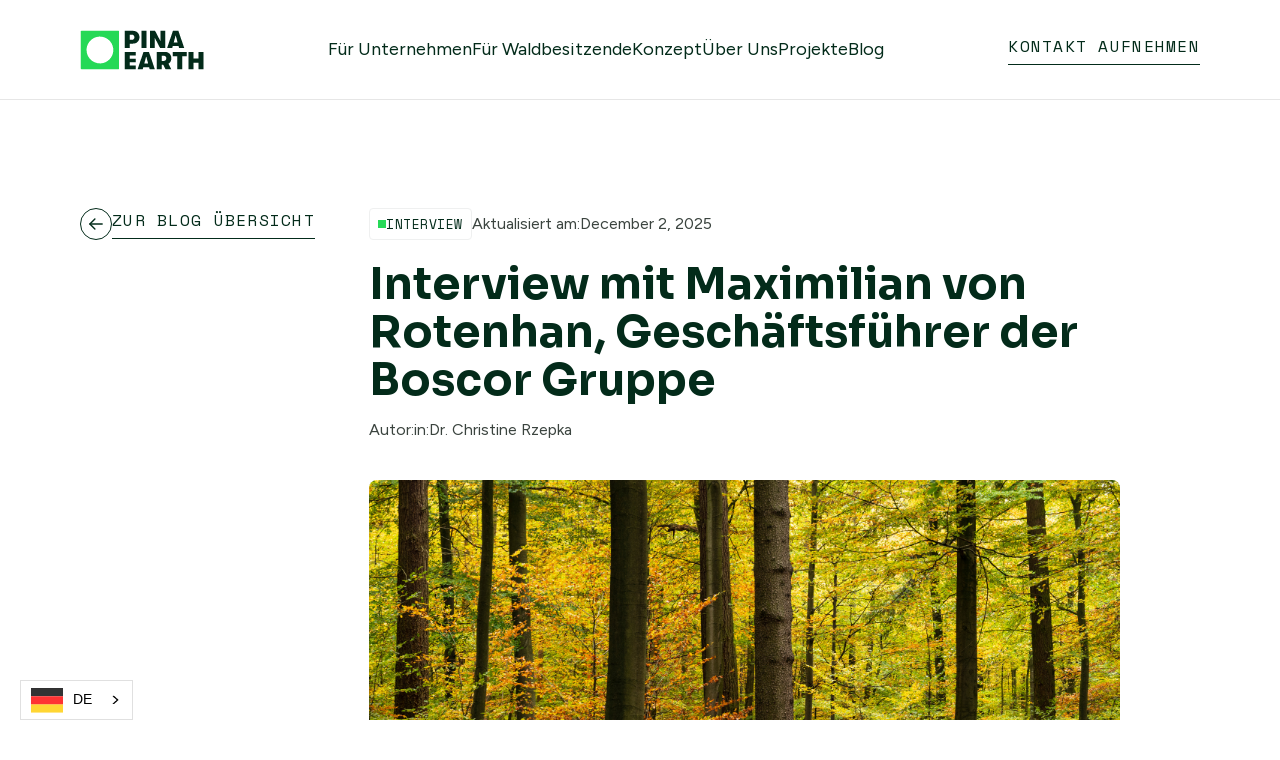

--- FILE ---
content_type: text/html
request_url: https://www.pina.earth/blog/boscor
body_size: 8648
content:
<!DOCTYPE html><!-- Last Published: Mon Jan 19 2026 14:39:59 GMT+0000 (Coordinated Universal Time) --><html data-wf-domain="www.pina.earth" data-wf-page="692ef29ea82b22c887f02de6" data-wf-site="6908a693dd0d05a2ab5dc73b" lang="de" data-wf-collection="692ef29ea82b22c887f02de0" data-wf-item-slug="boscor"><head><meta charset="utf-8"><title>Interview mit Maximilian von Rotenhan, Geschäftsführer der Boscor Gruppe</title><meta content="Maximilian von Rotenhan, CEO der Boscor Gruppe, erklärt, warum Waldumbau in Deutschland notwendig ist und wie die Partnerschaft mit Pina Earth aussieht." name="description"><meta content="Interview mit Maximilian von Rotenhan, Geschäftsführer der Boscor Gruppe" property="og:title"><meta content="Maximilian von Rotenhan, CEO der Boscor Gruppe, erklärt, warum Waldumbau in Deutschland notwendig ist und wie die Partnerschaft mit Pina Earth aussieht." property="og:description"><meta content="Interview mit Maximilian von Rotenhan, Geschäftsführer der Boscor Gruppe" property="twitter:title"><meta content="Maximilian von Rotenhan, CEO der Boscor Gruppe, erklärt, warum Waldumbau in Deutschland notwendig ist und wie die Partnerschaft mit Pina Earth aussieht." property="twitter:description"><meta property="og:type" content="website"><meta content="summary_large_image" name="twitter:card"><meta content="width=device-width, initial-scale=1" name="viewport"><link href="https://cdn.prod.website-files.com/6908a693dd0d05a2ab5dc73b/css/pina-earth-website-relaunch-q4-2025.webflow.shared.7a357b812.min.css" rel="stylesheet" type="text/css" integrity="sha384-ejV7gSGiwv3uRPkvUPsImR1h2bcZrhEZO++DKcpi7UK3clhQL3hSu1vN8Wn9pqpH" crossorigin="anonymous"><link href="https://fonts.googleapis.com" rel="preconnect"><link href="https://fonts.gstatic.com" rel="preconnect" crossorigin="anonymous"><script src="https://ajax.googleapis.com/ajax/libs/webfont/1.6.26/webfont.js" type="text/javascript"></script><script type="text/javascript">WebFont.load({  google: {    families: ["Sora:regular,700","Space Mono:regular,700","Figtree:regular,700"]  }});</script><script type="text/javascript">!function(o,c){var n=c.documentElement,t=" w-mod-";n.className+=t+"js",("ontouchstart"in o||o.DocumentTouch&&c instanceof DocumentTouch)&&(n.className+=t+"touch")}(window,document);</script><link href="https://cdn.prod.website-files.com/6908a693dd0d05a2ab5dc73b/6932e3d822732c1ee6c1cde1_Pina%20Symbol%20Green%20Square%2032x32.png" rel="shortcut icon" type="image/x-icon"><link href="https://cdn.prod.website-files.com/6908a693dd0d05a2ab5dc73b/6932e4e2141442efd98b4122_Pina%20Symbol%20Green%20Square%20256x256.jpg" rel="apple-touch-icon"><script type="application/ld+json">
{
  "@context": "https://schema.org",
  "@type": "BlogPosting",
  "headline": "Interview mit Maximilian von Rotenhan, Geschäftsführer der Boscor Gruppe",
  "description": "Maximilian von Rotenhan, CEO der Boscor Gruppe, erklärt, warum Waldumbau in Deutschland notwendig ist und wie die Partnerschaft mit Pina Earth aussieht.",
  "url": "/blog/boscor",
  "image": "https://cdn.prod.website-files.com/692ef29d316ab7e7309af811/692efbe515685b6250af12dc_646c7e107ea04070c56d8746_Interview-Max_von_Rotenhan-Boscor.jpeg",
  "datePublished": "2025-12-02T14:52:41.554Z",
  "dateModified": "2025-12-02T14:47:02.295Z",
  "inLanguage": "de",
  "author": {
    "@type": "Person",
    "name": "Dr. Christine Rzepka",
    "description": "Dr. Christine Rzepka ist seit 2023 als Chief of Staff bei Pina Earth unter anderem für das Marketing und die Kommunikation der Klimaschutzprojekte verantwortlich. In ihren Artikeln teilt sie Empfehlungen und praxisnahe Einblicke zur glaubwürdigen Nachhaltigkeitskommunikation und gibt Einblicke in Pina Earths technologiebasierten Ansatz für regionalen Klimaschutz. Bevor sie zu Pina Earth kam, arbeitete sie in anderen Start-ups im FinTech und EdTech Bereich, in der Technologieberatung und in der Wissenschaft als Teil ihrer Promotion in Wirtschaftsinformatik.",
    "image": "https://cdn.prod.website-files.com/692ef29d316ab7e7309af811/692ef6af64dbb2c607f4b804_69136df4c5501eb740a88f19_square_profile.jpeg",
    "url": "/dr-christine-rzepka"
  },
  "publisher": {
    "@type": "Organization",
    "name": "Pina Earth",
    "logo": {
      "@type": "ImageObject",
      "url": "https://cdn.prod.website-files.com/6908a693dd0d05a2ab5dc73b/692460d7f6d6b5c0b4373a7b_logo-pina-earth-dark.svg"
    },
    "url": "https://pina.earth",
    "email": "team@pina.earth",
    "sameAs": [
      "https://www.linkedin.com/company/pina-earth"
    ]
  },
  "articleSection": "Interview",
  "about": {
    "@type": "Thing",
    "name": "Interview mit Maximilian von Rotenhan, Geschäftsführer der Boscor Gruppe",
    "description": "Maximilian von Rotenhan, CEO der Boscor Gruppe, erklärt, warum Waldumbau in Deutschland notwendig ist und wie die Partnerschaft mit Pina Earth aussieht."
  },
  "mentions": [
    {
      "@type": "Organization",
      "name": "daheim Solar",
      "url": "https://daheim-solar.de/"
    },
    {
      "@type": "Project",
      "name": "Klimaschutzprojekt Schlegel",
      "location": {
        "@type": "Place",
        "address": {
          "@type": "PostalAddress",
          "addressRegion": "Thüringen",
          "addressCountry": "DE"
        }
      }
    }
  ]
}
</script><style>
.hsfc-Step .hsfc-Step__Content{
  	padding:0 !important;
  }
  [data-hsfc-id=Renderer] .hsfc-NavigationRow {
  	margin-top: 4px !important;
  }
</style>
<script type="application/json" id="weglot-data">{"allLanguageUrls":{"de":"https://www.pina.earth/blog/boscor","en":"https://www.pina.earth/en/blog/boscor"},"originalCanonicalUrl":"https://www.pina.earth/blog/boscor","originalPath":"/blog/boscor","settings":{"auto_switch":false,"auto_switch_fallback":null,"category":4,"custom_settings":{"button_style":{"with_name":true,"full_name":true,"is_dropdown":true,"with_flags":false,"flag_type":"rectangle_mat"},"switchers":[{"style":{"with_name":true,"with_flags":true,"full_name":false,"is_dropdown":true,"invert_flags":true,"flag_type":"rectangle_mat","size_scale":"1.05"},"opts":{"hide_selected_language":true,"open_hover":true,"close_outside_click":false,"is_responsive":false,"display_device":"mobile","pixel_cutoff":768},"colors":[],"location":{},"template":{"name":"default","hash":"1a616114bb619fd36144d93d50e12c6c4d0f606d"}}],"translate_search":false,"loading_bar":true,"hide_switcher":false,"translate_images":false,"subdomain":false,"wait_transition":true,"dynamic":""},"deleted_at":null,"dynamics":[],"excluded_blocks":[],"excluded_paths":[{"excluded_languages":[],"language_button_displayed":false,"type":"START_WITH","value":"/impressum-datenschutz"},{"excluded_languages":[],"language_button_displayed":false,"type":"START_WITH","value":"/404"},{"excluded_languages":[],"language_button_displayed":false,"type":"START_WITH","value":"/rfp"},{"excluded_languages":[],"language_button_displayed":false,"type":"IS_EXACTLY","value":"/index.html"},{"excluded_languages":[],"language_button_displayed":false,"type":"IS_EXACTLY","value":"/home-copy"},{"excluded_languages":[],"language_button_displayed":false,"type":"IS_EXACTLY","value":"/angebot/co2-zertifikate"},{"excluded_languages":[],"language_button_displayed":false,"type":"IS_EXACTLY","value":"/en-blog-posts/how-does-a-climate-contribution-work-at-the-product-level"},{"excluded_languages":[],"language_button_displayed":false,"type":"IS_EXACTLY","value":"/en-blog-posts/climate-compensation-vs-climate-contribution-whats-the-difference"},{"excluded_languages":[],"language_button_displayed":false,"type":"IS_EXACTLY","value":"/en-blog-posts/climate-action-in-the-value-chain-opportunities-and-approaches-for-sustainable-business"},{"excluded_languages":[],"language_button_displayed":false,"type":"IS_EXACTLY","value":"/en-blog-posts/pina-earth-x-sudvers-regional-climate-engagement"},{"excluded_languages":[],"language_button_displayed":false,"type":"IS_EXACTLY","value":"/en-blog-posts/why-technologies-play-a-key-role-in-climate-protection"},{"excluded_languages":[],"language_button_displayed":false,"type":"IS_EXACTLY","value":"/en-blog-posts/wks"},{"excluded_languages":[],"language_button_displayed":false,"type":"IS_EXACTLY","value":"/en-blog-posts/pina-earth-x-earthly"},{"excluded_languages":[],"language_button_displayed":false,"type":"IS_EXACTLY","value":"/en-blog-posts/pina-earth-and-tree-ly-merge-to-build-europes-leading-tech-enabled-forest-carbon-platform"},{"excluded_languages":[],"language_button_displayed":false,"type":"IS_EXACTLY","value":"/en-blog-posts/y-combinator-backs-german-climate-tech-startup-pina-earth"},{"excluded_languages":[],"language_button_displayed":false,"type":"IS_EXACTLY","value":"/en-blog-posts/pina-earths-sustainability-report-2024"},{"excluded_languages":[],"language_button_displayed":false,"type":"IS_EXACTLY","value":"/en-blog-posts/pina-earths-sustainability-report-2023"},{"excluded_languages":[],"language_button_displayed":false,"type":"IS_EXACTLY","value":"/en-blog-posts/y-combinator-invests-in-pina-earth"},{"excluded_languages":[],"language_button_displayed":false,"type":"IS_EXACTLY","value":"/en-blog-posts/pina-earth-and-yello-partnership-makes-german-forests-climate-resilient"},{"excluded_languages":[],"language_button_displayed":false,"type":"IS_EXACTLY","value":"/en-blog-posts/boscor"},{"excluded_languages":[],"language_button_displayed":false,"type":"IS_EXACTLY","value":"/en-blog-posts/what-makes-a-good-climate-protection-project"},{"excluded_languages":[],"language_button_displayed":false,"type":"IS_EXACTLY","value":"/en-blog-posts/pina-earths-sustainability-report-2022"},{"excluded_languages":[],"language_button_displayed":false,"type":"IS_EXACTLY","value":"/en-blog-posts/climate-resilient-forest-adaptation-in-herzfelde-project-partnership-between-pina-earth-and-myclimate-advances-financing"},{"excluded_languages":[],"language_button_displayed":false,"type":"IS_EXACTLY","value":"/en-blog-posts/patch"},{"excluded_languages":[],"language_button_displayed":false,"type":"IS_EXACTLY","value":"/en-blog-posts/why-long-term-commitment-is-essential-for-climate-action"},{"excluded_languages":[],"language_button_displayed":false,"type":"IS_EXACTLY","value":"/en-blog-posts/german-sustainability-award-2024-pina-earth-among-the-finalists"},{"excluded_languages":[],"language_button_displayed":false,"type":"IS_EXACTLY","value":"/en-blog-posts/audit"},{"excluded_languages":[],"language_button_displayed":false,"type":"IS_EXACTLY","value":"/en-blog-posts/pina-earth-x-fokus-zukunft"},{"excluded_languages":[],"language_button_displayed":false,"type":"IS_EXACTLY","value":"/en-blog-posts/carbon-credits-how-they-work-and-why-they-matter-a-starters-guide"},{"excluded_languages":[],"language_button_displayed":false,"type":"IS_EXACTLY","value":"/en-blog-posts/pina-earth-x-kearney-employee-retention-with-impact"},{"excluded_languages":[],"language_button_displayed":false,"type":"IS_EXACTLY","value":"/en-blog-posts/pina-earth-wins-digital-start-up-of-the-year-2024"},{"excluded_languages":[],"language_button_displayed":false,"type":"IS_EXACTLY","value":"/en-blog-posts/carbon-credits-from-forest-adaptation-projects-certified-under-the-wald-klimastandard-are-now-available"},{"excluded_languages":[],"language_button_displayed":false,"type":"IS_EXACTLY","value":"/en-blog-posts/partnership-for-sustainable-mobility---how-fans-can-travel-sustainable-while-saving-local-forests"},{"excluded_languages":[],"language_button_displayed":false,"type":"IS_EXACTLY","value":"/en-blog-posts/scaling-forest-adaptation-measures-for-climate-resilient-forests"},{"excluded_languages":[],"language_button_displayed":false,"type":"IS_EXACTLY","value":"/en-blog-posts/navigating-carbon-market-net-zero-best-practices"},{"excluded_languages":[],"language_button_displayed":false,"type":"IS_EXACTLY","value":"/en-blog-posts/why-forest-adaptation-is-one-of-our-greatest-levers-against-climate-change"},{"excluded_languages":[],"language_button_displayed":false,"type":"IS_EXACTLY","value":"/en-blog-posts/unpacking-carbon-credits-webinar-may-20th"},{"excluded_languages":[],"language_button_displayed":false,"type":"IS_EXACTLY","value":"/en-blog-posts/dr-gesa-biermann-is-a-finalist-at-the-german-startup-awards-2025"},{"excluded_languages":[],"language_button_displayed":false,"type":"START_WITH","value":"/en-blog"}],"external_enabled":false,"host":"www.pina.earth","is_dns_set":true,"is_https":true,"language_from":"de","language_from_custom_flag":null,"language_from_custom_name":null,"languages":[{"connect_host_destination":null,"custom_code":null,"custom_flag":null,"custom_local_name":null,"custom_name":null,"enabled":true,"language_to":"en"}],"media_enabled":false,"page_views_enabled":false,"technology_id":13,"technology_name":"Webflow","translation_engine":3,"url_type":"SUBDIRECTORY","versions":{"translation":1765529802}}}</script>
<script async="" src="https://cdn.weglot.com/weglot.min.js?api_key=wg_e9386c946a94e832103e1c2235a89b629" type="text/javascript"></script><link href="https://www.pina.earth/blog/boscor" hreflang="de" rel="alternate"><link href="https://www.pina.earth/en/blog/boscor" hreflang="en" rel="alternate"></head><body><div data-animation="default" data-collapse="medium" data-duration="400" data-easing="ease" data-easing2="ease" role="banner" class="navbar w-nav"><div class="container dark-nav w-container"><a href="/" class="brand w-nav-brand"><img loading="lazy" src="https://cdn.prod.website-files.com/6908a693dd0d05a2ab5dc73b/692460d7f6d6b5c0b4373a7b_logo-pina-earth-dark.svg" alt="Pina Earth Logo" class="nav-logo dark dark-nav"></a><nav role="navigation" class="nav-menu w-nav-menu"><a href="/zertifikatskaufer" class="nav-link dark w-nav-link">Für Unternehmen</a><a href="/waldbesitzer" class="nav-link dark w-nav-link">Für Waldbesitzende</a><a href="/konzept" class="nav-link dark w-nav-link">Konzept</a><a href="/unternehmen" class="nav-link dark w-nav-link">Über Uns</a><a href="#" class="nav-link dark w-nav-link">Projekte</a><a href="/blog" class="nav-link dark w-nav-link">Blog</a></nav><a href="https://www.pina.earth/#contact" class="link dark">kontakt aufnehmen</a><div class="menu-button w-nav-button"><div class="icon dark w-icon-nav-menu"></div></div></div></div><section class="section white blogpost"><div class="max-width-container"><div class="w-layout-grid grid-blog"><div class="w-layout-vflex blog-sidebar"><div class="w-layout-hflex flex-block-17"><img src="https://cdn.prod.website-files.com/6908a693dd0d05a2ab5dc73b/692febb4354b9b15bdfdd788_icon-arrow-left.svg" loading="lazy" alt="Icon with Arrow to the Left"><a href="/blog" class="link dark mobile-visible">zur blog übersicht</a></div></div><div class="w-layout-vflex blog-content"><div class="w-layout-vflex"><div class="w-layout-hflex flex-block-14"><div class="tag"><div class="tag-dot is-green"></div><div class="type-mono-small">Interview</div></div><div class="w-layout-hflex updated-on-blog"><div class="type-small">Aktualisiert am:</div><div class="type-small">December 2, 2025</div></div></div><h1 class="heading-1 blogpost">Interview mit Maximilian von Rotenhan, Geschäftsführer der Boscor Gruppe</h1><div class="blogpost-author"><div class="type-small">Autor:in:</div><div class="type-small">Dr. Christine Rzepka</div></div><img src="https://cdn.prod.website-files.com/692ef29d316ab7e7309af811/692efbe515685b6250af12dc_646c7e107ea04070c56d8746_Interview-Max_von_Rotenhan-Boscor.jpeg" loading="lazy" alt="" class="blogpost-detail-hero-image"></div><div class="rich-text-block blog w-richtext"><p><strong>Maximilian von Rotenhan ist einer der beiden Geschäftsführer der </strong><a href="https://www.boscor.de/"><strong>Boscor Gruppe</strong></a><strong>. Seit über 40 Jahren arbeitet seine Familie mit der Familie Reitzenstein zusammen, um nachhaltige Land- und Forstwirtschaft zu betreiben. Bei Pina Earth freuen wir uns darüber, nun bereits seit über einem Jahr mit der Boscor Gruppe zusammenzuarbeiten. Dies haben wir zum Anlass genommen, in einem gemeinsamen Interview mit Herrn von Rotenhan Einblicke über nachhaltigen Waldumbau und die Zusammenarbeit mit Pina Earth zu geben.</strong></p><p>‍</p><figure class="w-richtext-align-floatleft w-richtext-figure-type-image"><div><img src="https://cdn.prod.website-files.com/692ef29d316ab7e7309af811/692efbe515685b6250af1297_646c7d29d8486ef15c0b0c27_MaxWebsite.png" loading="lazy" alt=""></div></figure><p><strong>Herr von Rotenhan, wir freuen uns über das Gespräch mit Ihnen. Können Sie sich und Ihre Rolle zu Beginn noch einmal kurz vorstellen?</strong></p><p>Gerne. Mein Name ist Max Rotenhan, ich bin geschäftsführender Gesellschafter in der Boscor Gruppe, verantwortlich für den Forst- und Waldbereich bzw. die Forstwirtschaft. Ich mache das seit 15 Jahren in dem von uns gegründeten Familienunternehmen, in dem wir das Know-How, das wir über Jahrzehnte - oder eher Jahrhunderte - aufgebaut haben, Waldbesitzern zur Verfügung stellen.</p><p>‍</p><p>‍</p><p>‍</p><p>‍</p><p><strong>Was genau macht die Boscor Gruppe?</strong></p><p>Die Boscor Gruppe ist ein Dienstleister in der Landbewirtschaftung. Tatsächlich sind wir der größte Landbewirtschafter in Deutschland. Unsere Aufgabe besteht darin, für unsere Waldbesitzer sicherzustellen, dass sie nachhaltige Erträge ernten können. Unser Fokus liegt darauf, sowohl die Land- als auch die Forstwirtschaft wirtschaftlich nutzen zu wollen. Und das Ganze nachhaltig. Nachhaltigkeit klingt immer etwas trocken, weil es überall gesagt wird, aber der Begriff der Nachhaltigkeit kommt tatsächlich aus der Landbewirtschaftung. Nachhaltig kann aber etwas anders heißen als man vielleicht darunter versteht, dass man immer das Gleiche tut. Wenn man aus einem bestimmten Szenario kommt, kann es auch bedeuten: Jetzt ist es wichtiger, schnell zu nutzen, um nachhaltig zu bleiben, und dann nutzt man den Wald wieder langsamer. Nachhaltig heißt, dass wir sicherstellen, dass der von uns bewirtschaftete Boden bzw. das von uns bewirtschaftete Land als solches immer bewirtschaftbar bleibt. Das sagt zunächst einmal nichts über die Menge aus.</p><p>‍</p><p><strong>Auf Ihrer Webseite steht, dass Sie Wälder nach den Grundsätzen der naturgemäßen Forstwirtschaft verwalten. Könnten Sie genauer erklären, was das bedeutet?</strong></p><p>Die naturgemäße Forstwirtschaft kann durch verschiedene Maßnahmen verstanden werden. Einfach ausgedrückt bedeutet es, dass wir den Wald kontinuierlich pflegen und stetig Holz produzieren. Das ist im Grunde das Resultat. Dieser Prozess wird jedoch mit natürlichen Verfahren kombiniert. Wir gehen auf den Einzelbaum zu und arbeiten mit verschiedenen, standortgerechten Baumarten. Wir achten auf den Boden und bemühen uns, Strukturen zu schaffen, die nicht zu einheitlich sind, sowohl horizontal als auch vertikal. Wir versuchen, den Fokus auf eine natürliche Verjüngung anstatt auf Pflanzung zu setzen. Dies sind wahrscheinlich die wesentlichen Themen.</p><p>‍</p><p><strong>Warum ist es wichtig, diese Maßnahmen umzusetzen?</strong></p><p>Historisch gesehen kommen wir in Deutschland aus einer Situation, in der der Altersklassenwald vorherrschend war. Das bedeutet, dass man immer mit einer Baumart gearbeitet hat, und die gesamte Fläche hatte das gleiche Alter, während die nächste Fläche ein anderes Alter hatte. Man hat herausgefunden, dass dieser Ansatz nicht sehr sinnvoll ist, da diese Wälder im Vergleich zu natürlich bewirtschafteten Wäldern ein höheres Risiko aufweisen. Deswegen hat man sich wieder in Richtung der naturgemäßen Bewirtschaftung bewegt, indem man natürliche Prozesse nutzt, um ein Produkt, nämlich Holz, zu produzieren.</p><p>‍</p><p><strong>Boscor beschreibt diesen Prozess als das </strong><a href="https://www.boscor.de/geschaeftszweige/forstwirtschaft/"><strong>Boscor-Waldumbauszenario</strong></a><strong>. Können Sie dies vor dem Hintergrund dessen, was wir besprochen haben, noch genauer erklären? Wie genau wird dies umgesetzt?</strong></p><p>Der uns am stärksten treibende Faktor ist der Klimawandel. Das gesamte Thema des Waldumbaus muss schneller vorangehen als man denkt. In Deutschland kommen wir aus einer Altersklassenwaldbewirtschaftung. Umgangssprachlich ausgedrückt, wechseln wir von einem Monokulturansatz zu einem Mischwald. Dies geschieht natürlich zu verschiedenen Zeiten. Der Wald wächst langsam oder schnell, je nachdem, wie man das empfindet. Aber es gibt bestimmte Zeiträume, in denen man den Wald verändern kann. In einem Altersklassenwald ist es ja nicht so, dass man ihn auf einmal fällt und dann sagt: &quot;Jetzt betreiben wir naturgemäße Forstwirtschaft.&quot; Stattdessen versucht man, einen Übergang zu schaffen. Man gibt dem Wald Zeit, entnimmt Mengen und zieht in der Zwischenzeit bereits die nächsten Baumarten heran. Im besten Fall schafft man es über einen Zeitraum von 25-50 Jahren, diesen bestehenden Altersklassenwald in einen neuen, natürlich bewirtschafteten Wald zu überführen. Heute, aufgrund des Klimawandels, muss dies viel schneller geschehen, weil die Bestände viel schneller abgebaut werden, als einem lieb ist. Andererseits muss man dann darauf achten, dass für den Standort sinnvolle Baumarten in das Gebiet eingeführt werden.</p><p>‍</p><p><strong>Wie kommt Pina Earth hier ins Spiel und wie sieht die Zusammenarbeit zwischen der Boscor Gruppe und Pina Earth aus?</strong></p><p>Die Zusammenarbeit beinhaltet die Umsetzung der von Pina Earth entwickelten Waldumbau-Methode. Die Methode von Pina Earth gibt Waldbesitzern Richtlinien vor, wie Waldumbau umgesetzt werden sollte. Es gibt dazu einen Vertrag, der aufzeigt, dass unter einem bestimmten Waldumbau-Szenario mehr CO<sub>2 </sub>gespeichert wird, als es unter herkömmlicher Bewirtschaftung der Fall ist. Der Waldbesitzer muss dies im Rahmen der Projektlaufzeit gewährleisten. Das gibt ihm eine gewisse Motivation, den Waldumbau tatsächlich in Angriff zu nehmen. Dabei geht es bei dem Waldumbau-Szenario darum, den Bestand erstmal abzubauen - vielleicht etwas schneller als man das natürlich tun würde - und diesen durch einen Bestand zu ersetzen, der insgesamt schneller wächst und damit mehr CO<sub>2</sub> speichert. Das Interessante an der Zusammenarbeit mit Pina Earth ist, dass etwas Gewinnbringendes in Bezug auf CO<sub>2</sub>-Speicherung auch etwas Gewinnbringendes für den Waldbesitzer bringt.</p><p>‍</p><p><strong>Was ist Ihr Fazit nach einem Jahr Zusammenarbeit mit Pina Earth und wie blicken Sie in die Zukunft?</strong></p><p>Ich sehe positiv in die Zukunft weil ich Pina als ein sehr faktenbasiertes, seriöses, inhaltlich starkes junges Unternehmen kennengelernt habe, das den Fokus auf die Sinnhaftigkeit seines Projekts legt, anstatt auf die reine Wirtschaftlichkeit, die heute vielleicht oft im Vordergrund steht. Ich habe das Gefühl, dass hier Konzepte geschaffen werden, die langfristig gesehen greifen sollen und eine Veränderung mit sich bringen, anstatt nur kurzfristig irgendeine Geschäftsidee umzusetzen und damit irgendwie einen Gewinn zu erzielen.</p><p>Die Zusammenarbeit ist angenehm. Ich arbeite hauptsächlich mit Florian zusammen, das funktioniert hervorragend. Wir stehen in schnellem Austausch in der Abstimmung und ich freue mich auf weitere Projekte, die wir gemeinsam angehen werden.</p><p>‍</p></div></div></div></div></section><footer class="section primary-50 low-padding"><div class="w-layout-blockcontainer max-width-container w-container"><div class="w-layout-grid footer-grid"><div class="w-layout-vflex footer-left"><img src="https://cdn.prod.website-files.com/6908a693dd0d05a2ab5dc73b/692460d7f6d6b5c0b4373a7b_logo-pina-earth-dark.svg" loading="lazy" alt="Pina Earth Logo" class="image-3"><h4 class="heading-4 small">Erhalten Sie regelmäßig Neuigkeiten und Einblicke</h4><div class="form-embed-footer"><div class="w-embed w-script"><script src="https://js-eu1.hsforms.net/forms/embed/developer/146569801.js" defer=""></script>
<div class="hs-form-html" data-region="eu1" data-form-id="77be9c35-5630-48bf-bbd5-c4c5b005a7b0" data-portal-id="146569801"></div></div></div><div class="divider"></div><p class="paragraph small narrow">Pina Earth bietet hochwertige CO₂-Zertifikate aus lokalen Wäldern an, um deren langfristige Stabilität zu gewährleisten und artenreich sowie klimaresistent zu bleiben.</p><div class="w-layout-hflex footer-links"><div class="w-layout-hflex footer-link-group"><img src="https://cdn.prod.website-files.com/6908a693dd0d05a2ab5dc73b/6924662342c349b6a5305ca8_email-icon.svg" loading="lazy" alt="E-Mail Icon" class="footer-icon"><a href="mailto:team@pina.earth" target="_blank" class="footer-link">team@pina.earth</a></div><div class="divider-vertical"></div><div class="w-layout-hflex footer-link-group"><img src="https://cdn.prod.website-files.com/6908a693dd0d05a2ab5dc73b/69246623f69740b71a331a4d_phone-icon.svg" loading="lazy" alt="Phone Icon" class="footer-icon"><a href="tel:+498941435652" target="_blank" class="footer-link">+49 (89) 41 43 56 52</a></div><div class="divider-vertical"></div><div class="w-layout-hflex footer-link-group"><a href="https://de.linkedin.com/company/pina-de" target="_blank" class="footer-link w-inline-block"><img src="https://cdn.prod.website-files.com/6908a693dd0d05a2ab5dc73b/69246623dc18ff3d907250ef_linkedin-icon.svg" loading="lazy" alt="LinkedIn Icon" class="footer-icon"></a></div></div></div><div class="w-layout-vflex footer-pagelink-group"><div class="footer-pagelink-group-header">FÜR</div><a href="/waldbesitzer" class="footer-link">Waldbesitzende</a><a href="/zertifikatskaufer" class="footer-link">Unternehmen</a></div><div class="w-layout-vflex footer-pagelink-group"><div class="footer-pagelink-group-header">Über uns</div><a href="/konzept" class="footer-link">Konzept</a><a href="/unternehmen" class="footer-link">Team</a><a href="https://pina.jobs.personio.com/?language=de" target="_blank" class="footer-link">Karriere</a><a href="/blog" class="footer-link">Blog</a></div></div><div class="divider margin-vertical"></div><div class="w-layout-hflex footer-trust-logos"><img src="https://cdn.prod.website-files.com/6908a693dd0d05a2ab5dc73b/694a485204bef17b5b112e5e_ICROA_Logo-Con_Endorsed_Full_colour.avif" loading="lazy" alt="" class="trust-logo-image"><img src="https://cdn.prod.website-files.com/6908a693dd0d05a2ab5dc73b/6925c87d1b5b08ba51b50d36_tu%CC%88v-austria-logo.svg" loading="lazy" alt="TÜV Austria Logo" class="trust-logo-image smaller"><img src="https://cdn.prod.website-files.com/6908a693dd0d05a2ab5dc73b/6925c87d3e021c8ad12cbb62_tu%CC%88v-nord-logo.svg" loading="lazy" alt="Logo of TÜV Nord" class="trust-logo-image smaller"><img src="https://cdn.prod.website-files.com/6908a693dd0d05a2ab5dc73b/6925c91a52a77153c66c3adf_eva-logo.png" loading="lazy" alt="Ecosystem Value Alliance Logo" class="trust-logo-image smaller"><img src="https://cdn.prod.website-files.com/6908a693dd0d05a2ab5dc73b/6925c87c046ecc55f6473e13_iso-logo.svg" loading="lazy" alt="ISO Logo" class="trust-logo-image smaller"></div><div><div class="divider margin-vertical"></div><div class="w-layout-hflex flex-block-11"><div class="text-block">©️ 2025 Pina Technologies GmbH</div><a href="/impressum-datenschutz" class="footer-link right-aligned gray-700">Impressum &amp; Datenschutz</a></div></div></div></footer><script src="https://d3e54v103j8qbb.cloudfront.net/js/jquery-3.5.1.min.dc5e7f18c8.js?site=6908a693dd0d05a2ab5dc73b" type="text/javascript" integrity="sha256-9/aliU8dGd2tb6OSsuzixeV4y/faTqgFtohetphbbj0=" crossorigin="anonymous"></script><script src="https://cdn.prod.website-files.com/6908a693dd0d05a2ab5dc73b/js/webflow.5bd5ecf4.3af278011e62bb2b.js" type="text/javascript" integrity="sha384-icDFm4GUnB8EYcHwW8T9y3nimVrTrBkDnG3yGCu1YTH1B7O0ZjBYh3XaJJPEvpTU" crossorigin="anonymous"></script><!-- Fathom - beautiful, simple website analytics -->
<script src="https://cdn.usefathom.com/script.js" data-site="ZQSVABDQ" defer=""></script>
<!-- / Fathom --><script src="https://cookie-consent-cdn-prod.pages.dev/cookie-consent/3.0.24/cookie-consent.js" type="text/javascript" integrity="sha384-w9AOOG2ruFTnmu4p990+U6dApFX6zbd3Uu26Q8ue9iN3K4EDuVzzgqfZorBXoO/5" crossorigin="anonymous"></script></body></html>

--- FILE ---
content_type: text/css
request_url: https://cdn.prod.website-files.com/6908a693dd0d05a2ab5dc73b/css/pina-earth-website-relaunch-q4-2025.webflow.shared.7a357b812.min.css
body_size: 17006
content:
html{-webkit-text-size-adjust:100%;-ms-text-size-adjust:100%;font-family:sans-serif}body{margin:0}article,aside,details,figcaption,figure,footer,header,hgroup,main,menu,nav,section,summary{display:block}audio,canvas,progress,video{vertical-align:baseline;display:inline-block}audio:not([controls]){height:0;display:none}[hidden],template{display:none}a{background-color:#0000}a:active,a:hover{outline:0}abbr[title]{border-bottom:1px dotted}b,strong{font-weight:700}dfn{font-style:italic}h1{margin:.67em 0;font-size:2em}mark{color:#000;background:#ff0}small{font-size:80%}sub,sup{vertical-align:baseline;font-size:75%;line-height:0;position:relative}sup{top:-.5em}sub{bottom:-.25em}img{border:0}svg:not(:root){overflow:hidden}hr{box-sizing:content-box;height:0}pre{overflow:auto}code,kbd,pre,samp{font-family:monospace;font-size:1em}button,input,optgroup,select,textarea{color:inherit;font:inherit;margin:0}button{overflow:visible}button,select{text-transform:none}button,html input[type=button],input[type=reset]{-webkit-appearance:button;cursor:pointer}button[disabled],html input[disabled]{cursor:default}button::-moz-focus-inner,input::-moz-focus-inner{border:0;padding:0}input{line-height:normal}input[type=checkbox],input[type=radio]{box-sizing:border-box;padding:0}input[type=number]::-webkit-inner-spin-button,input[type=number]::-webkit-outer-spin-button{height:auto}input[type=search]{-webkit-appearance:none}input[type=search]::-webkit-search-cancel-button,input[type=search]::-webkit-search-decoration{-webkit-appearance:none}legend{border:0;padding:0}textarea{overflow:auto}optgroup{font-weight:700}table{border-collapse:collapse;border-spacing:0}td,th{padding:0}@font-face{font-family:webflow-icons;src:url([data-uri])format("truetype");font-weight:400;font-style:normal}[class^=w-icon-],[class*=\ w-icon-]{speak:none;font-variant:normal;text-transform:none;-webkit-font-smoothing:antialiased;-moz-osx-font-smoothing:grayscale;font-style:normal;font-weight:400;line-height:1;font-family:webflow-icons!important}.w-icon-slider-right:before{content:""}.w-icon-slider-left:before{content:""}.w-icon-nav-menu:before{content:""}.w-icon-arrow-down:before,.w-icon-dropdown-toggle:before{content:""}.w-icon-file-upload-remove:before{content:""}.w-icon-file-upload-icon:before{content:""}*{box-sizing:border-box}html{height:100%}body{color:#333;background-color:#fff;min-height:100%;margin:0;font-family:Arial,sans-serif;font-size:14px;line-height:20px}img{vertical-align:middle;max-width:100%;display:inline-block}html.w-mod-touch *{background-attachment:scroll!important}.w-block{display:block}.w-inline-block{max-width:100%;display:inline-block}.w-clearfix:before,.w-clearfix:after{content:" ";grid-area:1/1/2/2;display:table}.w-clearfix:after{clear:both}.w-hidden{display:none}.w-button{color:#fff;line-height:inherit;cursor:pointer;background-color:#3898ec;border:0;border-radius:0;padding:9px 15px;text-decoration:none;display:inline-block}input.w-button{-webkit-appearance:button}html[data-w-dynpage] [data-w-cloak]{color:#0000!important}.w-code-block{margin:unset}pre.w-code-block code{all:inherit}.w-optimization{display:contents}.w-webflow-badge,.w-webflow-badge>img{box-sizing:unset;width:unset;height:unset;max-height:unset;max-width:unset;min-height:unset;min-width:unset;margin:unset;padding:unset;float:unset;clear:unset;border:unset;border-radius:unset;background:unset;background-image:unset;background-position:unset;background-size:unset;background-repeat:unset;background-origin:unset;background-clip:unset;background-attachment:unset;background-color:unset;box-shadow:unset;transform:unset;direction:unset;font-family:unset;font-weight:unset;color:unset;font-size:unset;line-height:unset;font-style:unset;font-variant:unset;text-align:unset;letter-spacing:unset;-webkit-text-decoration:unset;text-decoration:unset;text-indent:unset;text-transform:unset;list-style-type:unset;text-shadow:unset;vertical-align:unset;cursor:unset;white-space:unset;word-break:unset;word-spacing:unset;word-wrap:unset;transition:unset}.w-webflow-badge{white-space:nowrap;cursor:pointer;box-shadow:0 0 0 1px #0000001a,0 1px 3px #0000001a;visibility:visible!important;opacity:1!important;z-index:2147483647!important;color:#aaadb0!important;overflow:unset!important;background-color:#fff!important;border-radius:3px!important;width:auto!important;height:auto!important;margin:0!important;padding:6px!important;font-size:12px!important;line-height:14px!important;text-decoration:none!important;display:inline-block!important;position:fixed!important;inset:auto 12px 12px auto!important;transform:none!important}.w-webflow-badge>img{position:unset;visibility:unset!important;opacity:1!important;vertical-align:middle!important;display:inline-block!important}h1,h2,h3,h4,h5,h6{margin-bottom:10px;font-weight:700}h1{margin-top:20px;font-size:38px;line-height:44px}h2{margin-top:20px;font-size:32px;line-height:36px}h3{margin-top:20px;font-size:24px;line-height:30px}h4{margin-top:10px;font-size:18px;line-height:24px}h5{margin-top:10px;font-size:14px;line-height:20px}h6{margin-top:10px;font-size:12px;line-height:18px}p{margin-top:0;margin-bottom:10px}blockquote{border-left:5px solid #e2e2e2;margin:0 0 10px;padding:10px 20px;font-size:18px;line-height:22px}figure{margin:0 0 10px}figcaption{text-align:center;margin-top:5px}ul,ol{margin-top:0;margin-bottom:10px;padding-left:40px}.w-list-unstyled{padding-left:0;list-style:none}.w-embed:before,.w-embed:after{content:" ";grid-area:1/1/2/2;display:table}.w-embed:after{clear:both}.w-video{width:100%;padding:0;position:relative}.w-video iframe,.w-video object,.w-video embed{border:none;width:100%;height:100%;position:absolute;top:0;left:0}fieldset{border:0;margin:0;padding:0}button,[type=button],[type=reset]{cursor:pointer;-webkit-appearance:button;border:0}.w-form{margin:0 0 15px}.w-form-done{text-align:center;background-color:#ddd;padding:20px;display:none}.w-form-fail{background-color:#ffdede;margin-top:10px;padding:10px;display:none}label{margin-bottom:5px;font-weight:700;display:block}.w-input,.w-select{color:#333;vertical-align:middle;background-color:#fff;border:1px solid #ccc;width:100%;height:38px;margin-bottom:10px;padding:8px 12px;font-size:14px;line-height:1.42857;display:block}.w-input::placeholder,.w-select::placeholder{color:#999}.w-input:focus,.w-select:focus{border-color:#3898ec;outline:0}.w-input[disabled],.w-select[disabled],.w-input[readonly],.w-select[readonly],fieldset[disabled] .w-input,fieldset[disabled] .w-select{cursor:not-allowed}.w-input[disabled]:not(.w-input-disabled),.w-select[disabled]:not(.w-input-disabled),.w-input[readonly],.w-select[readonly],fieldset[disabled]:not(.w-input-disabled) .w-input,fieldset[disabled]:not(.w-input-disabled) .w-select{background-color:#eee}textarea.w-input,textarea.w-select{height:auto}.w-select{background-color:#f3f3f3}.w-select[multiple]{height:auto}.w-form-label{cursor:pointer;margin-bottom:0;font-weight:400;display:inline-block}.w-radio{margin-bottom:5px;padding-left:20px;display:block}.w-radio:before,.w-radio:after{content:" ";grid-area:1/1/2/2;display:table}.w-radio:after{clear:both}.w-radio-input{float:left;margin:3px 0 0 -20px;line-height:normal}.w-file-upload{margin-bottom:10px;display:block}.w-file-upload-input{opacity:0;z-index:-100;width:.1px;height:.1px;position:absolute;overflow:hidden}.w-file-upload-default,.w-file-upload-uploading,.w-file-upload-success{color:#333;display:inline-block}.w-file-upload-error{margin-top:10px;display:block}.w-file-upload-default.w-hidden,.w-file-upload-uploading.w-hidden,.w-file-upload-error.w-hidden,.w-file-upload-success.w-hidden{display:none}.w-file-upload-uploading-btn{cursor:pointer;background-color:#fafafa;border:1px solid #ccc;margin:0;padding:8px 12px;font-size:14px;font-weight:400;display:flex}.w-file-upload-file{background-color:#fafafa;border:1px solid #ccc;flex-grow:1;justify-content:space-between;margin:0;padding:8px 9px 8px 11px;display:flex}.w-file-upload-file-name{font-size:14px;font-weight:400;display:block}.w-file-remove-link{cursor:pointer;width:auto;height:auto;margin-top:3px;margin-left:10px;padding:3px;display:block}.w-icon-file-upload-remove{margin:auto;font-size:10px}.w-file-upload-error-msg{color:#ea384c;padding:2px 0;display:inline-block}.w-file-upload-info{padding:0 12px;line-height:38px;display:inline-block}.w-file-upload-label{cursor:pointer;background-color:#fafafa;border:1px solid #ccc;margin:0;padding:8px 12px;font-size:14px;font-weight:400;display:inline-block}.w-icon-file-upload-icon,.w-icon-file-upload-uploading{width:20px;margin-right:8px;display:inline-block}.w-icon-file-upload-uploading{height:20px}.w-container{max-width:940px;margin-left:auto;margin-right:auto}.w-container:before,.w-container:after{content:" ";grid-area:1/1/2/2;display:table}.w-container:after{clear:both}.w-container .w-row{margin-left:-10px;margin-right:-10px}.w-row:before,.w-row:after{content:" ";grid-area:1/1/2/2;display:table}.w-row:after{clear:both}.w-row .w-row{margin-left:0;margin-right:0}.w-col{float:left;width:100%;min-height:1px;padding-left:10px;padding-right:10px;position:relative}.w-col .w-col{padding-left:0;padding-right:0}.w-col-1{width:8.33333%}.w-col-2{width:16.6667%}.w-col-3{width:25%}.w-col-4{width:33.3333%}.w-col-5{width:41.6667%}.w-col-6{width:50%}.w-col-7{width:58.3333%}.w-col-8{width:66.6667%}.w-col-9{width:75%}.w-col-10{width:83.3333%}.w-col-11{width:91.6667%}.w-col-12{width:100%}.w-hidden-main{display:none!important}@media screen and (max-width:991px){.w-container{max-width:728px}.w-hidden-main{display:inherit!important}.w-hidden-medium{display:none!important}.w-col-medium-1{width:8.33333%}.w-col-medium-2{width:16.6667%}.w-col-medium-3{width:25%}.w-col-medium-4{width:33.3333%}.w-col-medium-5{width:41.6667%}.w-col-medium-6{width:50%}.w-col-medium-7{width:58.3333%}.w-col-medium-8{width:66.6667%}.w-col-medium-9{width:75%}.w-col-medium-10{width:83.3333%}.w-col-medium-11{width:91.6667%}.w-col-medium-12{width:100%}.w-col-stack{width:100%;left:auto;right:auto}}@media screen and (max-width:767px){.w-hidden-main,.w-hidden-medium{display:inherit!important}.w-hidden-small{display:none!important}.w-row,.w-container .w-row{margin-left:0;margin-right:0}.w-col{width:100%;left:auto;right:auto}.w-col-small-1{width:8.33333%}.w-col-small-2{width:16.6667%}.w-col-small-3{width:25%}.w-col-small-4{width:33.3333%}.w-col-small-5{width:41.6667%}.w-col-small-6{width:50%}.w-col-small-7{width:58.3333%}.w-col-small-8{width:66.6667%}.w-col-small-9{width:75%}.w-col-small-10{width:83.3333%}.w-col-small-11{width:91.6667%}.w-col-small-12{width:100%}}@media screen and (max-width:479px){.w-container{max-width:none}.w-hidden-main,.w-hidden-medium,.w-hidden-small{display:inherit!important}.w-hidden-tiny{display:none!important}.w-col{width:100%}.w-col-tiny-1{width:8.33333%}.w-col-tiny-2{width:16.6667%}.w-col-tiny-3{width:25%}.w-col-tiny-4{width:33.3333%}.w-col-tiny-5{width:41.6667%}.w-col-tiny-6{width:50%}.w-col-tiny-7{width:58.3333%}.w-col-tiny-8{width:66.6667%}.w-col-tiny-9{width:75%}.w-col-tiny-10{width:83.3333%}.w-col-tiny-11{width:91.6667%}.w-col-tiny-12{width:100%}}.w-widget{position:relative}.w-widget-map{width:100%;height:400px}.w-widget-map label{width:auto;display:inline}.w-widget-map img{max-width:inherit}.w-widget-map .gm-style-iw{text-align:center}.w-widget-map .gm-style-iw>button{display:none!important}.w-widget-twitter{overflow:hidden}.w-widget-twitter-count-shim{vertical-align:top;text-align:center;background:#fff;border:1px solid #758696;border-radius:3px;width:28px;height:20px;display:inline-block;position:relative}.w-widget-twitter-count-shim *{pointer-events:none;-webkit-user-select:none;user-select:none}.w-widget-twitter-count-shim .w-widget-twitter-count-inner{text-align:center;color:#999;font-family:serif;font-size:15px;line-height:12px;position:relative}.w-widget-twitter-count-shim .w-widget-twitter-count-clear{display:block;position:relative}.w-widget-twitter-count-shim.w--large{width:36px;height:28px}.w-widget-twitter-count-shim.w--large .w-widget-twitter-count-inner{font-size:18px;line-height:18px}.w-widget-twitter-count-shim:not(.w--vertical){margin-left:5px;margin-right:8px}.w-widget-twitter-count-shim:not(.w--vertical).w--large{margin-left:6px}.w-widget-twitter-count-shim:not(.w--vertical):before,.w-widget-twitter-count-shim:not(.w--vertical):after{content:" ";pointer-events:none;border:solid #0000;width:0;height:0;position:absolute;top:50%;left:0}.w-widget-twitter-count-shim:not(.w--vertical):before{border-width:4px;border-color:#75869600 #5d6c7b #75869600 #75869600;margin-top:-4px;margin-left:-9px}.w-widget-twitter-count-shim:not(.w--vertical).w--large:before{border-width:5px;margin-top:-5px;margin-left:-10px}.w-widget-twitter-count-shim:not(.w--vertical):after{border-width:4px;border-color:#fff0 #fff #fff0 #fff0;margin-top:-4px;margin-left:-8px}.w-widget-twitter-count-shim:not(.w--vertical).w--large:after{border-width:5px;margin-top:-5px;margin-left:-9px}.w-widget-twitter-count-shim.w--vertical{width:61px;height:33px;margin-bottom:8px}.w-widget-twitter-count-shim.w--vertical:before,.w-widget-twitter-count-shim.w--vertical:after{content:" ";pointer-events:none;border:solid #0000;width:0;height:0;position:absolute;top:100%;left:50%}.w-widget-twitter-count-shim.w--vertical:before{border-width:5px;border-color:#5d6c7b #75869600 #75869600;margin-left:-5px}.w-widget-twitter-count-shim.w--vertical:after{border-width:4px;border-color:#fff #fff0 #fff0;margin-left:-4px}.w-widget-twitter-count-shim.w--vertical .w-widget-twitter-count-inner{font-size:18px;line-height:22px}.w-widget-twitter-count-shim.w--vertical.w--large{width:76px}.w-background-video{color:#fff;height:500px;position:relative;overflow:hidden}.w-background-video>video{object-fit:cover;z-index:-100;background-position:50%;background-size:cover;width:100%;height:100%;margin:auto;position:absolute;inset:-100%}.w-background-video>video::-webkit-media-controls-start-playback-button{-webkit-appearance:none;display:none!important}.w-background-video--control{background-color:#0000;padding:0;position:absolute;bottom:1em;right:1em}.w-background-video--control>[hidden]{display:none!important}.w-slider{text-align:center;clear:both;-webkit-tap-highlight-color:#0000;tap-highlight-color:#0000;background:#ddd;height:300px;position:relative}.w-slider-mask{z-index:1;white-space:nowrap;height:100%;display:block;position:relative;left:0;right:0;overflow:hidden}.w-slide{vertical-align:top;white-space:normal;text-align:left;width:100%;height:100%;display:inline-block;position:relative}.w-slider-nav{z-index:2;text-align:center;-webkit-tap-highlight-color:#0000;tap-highlight-color:#0000;height:40px;margin:auto;padding-top:10px;position:absolute;inset:auto 0 0}.w-slider-nav.w-round>div{border-radius:100%}.w-slider-nav.w-num>div{font-size:inherit;line-height:inherit;width:auto;height:auto;padding:.2em .5em}.w-slider-nav.w-shadow>div{box-shadow:0 0 3px #3336}.w-slider-nav-invert{color:#fff}.w-slider-nav-invert>div{background-color:#2226}.w-slider-nav-invert>div.w-active{background-color:#222}.w-slider-dot{cursor:pointer;background-color:#fff6;width:1em;height:1em;margin:0 3px .5em;transition:background-color .1s,color .1s;display:inline-block;position:relative}.w-slider-dot.w-active{background-color:#fff}.w-slider-dot:focus{outline:none;box-shadow:0 0 0 2px #fff}.w-slider-dot:focus.w-active{box-shadow:none}.w-slider-arrow-left,.w-slider-arrow-right{cursor:pointer;color:#fff;-webkit-tap-highlight-color:#0000;tap-highlight-color:#0000;-webkit-user-select:none;user-select:none;width:80px;margin:auto;font-size:40px;position:absolute;inset:0;overflow:hidden}.w-slider-arrow-left [class^=w-icon-],.w-slider-arrow-right [class^=w-icon-],.w-slider-arrow-left [class*=\ w-icon-],.w-slider-arrow-right [class*=\ w-icon-]{position:absolute}.w-slider-arrow-left:focus,.w-slider-arrow-right:focus{outline:0}.w-slider-arrow-left{z-index:3;right:auto}.w-slider-arrow-right{z-index:4;left:auto}.w-icon-slider-left,.w-icon-slider-right{width:1em;height:1em;margin:auto;inset:0}.w-slider-aria-label{clip:rect(0 0 0 0);border:0;width:1px;height:1px;margin:-1px;padding:0;position:absolute;overflow:hidden}.w-slider-force-show{display:block!important}.w-dropdown{text-align:left;z-index:900;margin-left:auto;margin-right:auto;display:inline-block;position:relative}.w-dropdown-btn,.w-dropdown-toggle,.w-dropdown-link{vertical-align:top;color:#222;text-align:left;white-space:nowrap;margin-left:auto;margin-right:auto;padding:20px;text-decoration:none;position:relative}.w-dropdown-toggle{-webkit-user-select:none;user-select:none;cursor:pointer;padding-right:40px;display:inline-block}.w-dropdown-toggle:focus{outline:0}.w-icon-dropdown-toggle{width:1em;height:1em;margin:auto 20px auto auto;position:absolute;top:0;bottom:0;right:0}.w-dropdown-list{background:#ddd;min-width:100%;display:none;position:absolute}.w-dropdown-list.w--open{display:block}.w-dropdown-link{color:#222;padding:10px 20px;display:block}.w-dropdown-link.w--current{color:#0082f3}.w-dropdown-link:focus{outline:0}@media screen and (max-width:767px){.w-nav-brand{padding-left:10px}}.w-lightbox-backdrop{cursor:auto;letter-spacing:normal;text-indent:0;text-shadow:none;text-transform:none;visibility:visible;white-space:normal;word-break:normal;word-spacing:normal;word-wrap:normal;color:#fff;text-align:center;z-index:2000;opacity:0;-webkit-user-select:none;-moz-user-select:none;-webkit-tap-highlight-color:transparent;background:#000000e6;outline:0;font-family:Helvetica Neue,Helvetica,Ubuntu,Segoe UI,Verdana,sans-serif;font-size:17px;font-style:normal;font-weight:300;line-height:1.2;list-style:disc;position:fixed;inset:0;-webkit-transform:translate(0)}.w-lightbox-backdrop,.w-lightbox-container{-webkit-overflow-scrolling:touch;height:100%;overflow:auto}.w-lightbox-content{height:100vh;position:relative;overflow:hidden}.w-lightbox-view{opacity:0;width:100vw;height:100vh;position:absolute}.w-lightbox-view:before{content:"";height:100vh}.w-lightbox-group,.w-lightbox-group .w-lightbox-view,.w-lightbox-group .w-lightbox-view:before{height:86vh}.w-lightbox-frame,.w-lightbox-view:before{vertical-align:middle;display:inline-block}.w-lightbox-figure{margin:0;position:relative}.w-lightbox-group .w-lightbox-figure{cursor:pointer}.w-lightbox-img{width:auto;max-width:none;height:auto}.w-lightbox-image{float:none;max-width:100vw;max-height:100vh;display:block}.w-lightbox-group .w-lightbox-image{max-height:86vh}.w-lightbox-caption{text-align:left;text-overflow:ellipsis;white-space:nowrap;background:#0006;padding:.5em 1em;position:absolute;bottom:0;left:0;right:0;overflow:hidden}.w-lightbox-embed{width:100%;height:100%;position:absolute;inset:0}.w-lightbox-control{cursor:pointer;background-position:50%;background-repeat:no-repeat;background-size:24px;width:4em;transition:all .3s;position:absolute;top:0}.w-lightbox-left{background-image:url([data-uri]);display:none;bottom:0;left:0}.w-lightbox-right{background-image:url([data-uri]);display:none;bottom:0;right:0}.w-lightbox-close{background-image:url([data-uri]);background-size:18px;height:2.6em;right:0}.w-lightbox-strip{white-space:nowrap;padding:0 1vh;line-height:0;position:absolute;bottom:0;left:0;right:0;overflow:auto hidden}.w-lightbox-item{box-sizing:content-box;cursor:pointer;width:10vh;padding:2vh 1vh;display:inline-block;-webkit-transform:translate(0,0)}.w-lightbox-active{opacity:.3}.w-lightbox-thumbnail{background:#222;height:10vh;position:relative;overflow:hidden}.w-lightbox-thumbnail-image{position:absolute;top:0;left:0}.w-lightbox-thumbnail .w-lightbox-tall{width:100%;top:50%;transform:translateY(-50%)}.w-lightbox-thumbnail .w-lightbox-wide{height:100%;left:50%;transform:translate(-50%)}.w-lightbox-spinner{box-sizing:border-box;border:5px solid #0006;border-radius:50%;width:40px;height:40px;margin-top:-20px;margin-left:-20px;animation:.8s linear infinite spin;position:absolute;top:50%;left:50%}.w-lightbox-spinner:after{content:"";border:3px solid #0000;border-bottom-color:#fff;border-radius:50%;position:absolute;inset:-4px}.w-lightbox-hide{display:none}.w-lightbox-noscroll{overflow:hidden}@media (min-width:768px){.w-lightbox-content{height:96vh;margin-top:2vh}.w-lightbox-view,.w-lightbox-view:before{height:96vh}.w-lightbox-group,.w-lightbox-group .w-lightbox-view,.w-lightbox-group .w-lightbox-view:before{height:84vh}.w-lightbox-image{max-width:96vw;max-height:96vh}.w-lightbox-group .w-lightbox-image{max-width:82.3vw;max-height:84vh}.w-lightbox-left,.w-lightbox-right{opacity:.5;display:block}.w-lightbox-close{opacity:.8}.w-lightbox-control:hover{opacity:1}}.w-lightbox-inactive,.w-lightbox-inactive:hover{opacity:0}.w-richtext:before,.w-richtext:after{content:" ";grid-area:1/1/2/2;display:table}.w-richtext:after{clear:both}.w-richtext[contenteditable=true]:before,.w-richtext[contenteditable=true]:after{white-space:initial}.w-richtext ol,.w-richtext ul{overflow:hidden}.w-richtext .w-richtext-figure-selected.w-richtext-figure-type-video div:after,.w-richtext .w-richtext-figure-selected[data-rt-type=video] div:after,.w-richtext .w-richtext-figure-selected.w-richtext-figure-type-image div,.w-richtext .w-richtext-figure-selected[data-rt-type=image] div{outline:2px solid #2895f7}.w-richtext figure.w-richtext-figure-type-video>div:after,.w-richtext figure[data-rt-type=video]>div:after{content:"";display:none;position:absolute;inset:0}.w-richtext figure{max-width:60%;position:relative}.w-richtext figure>div:before{cursor:default!important}.w-richtext figure img{width:100%}.w-richtext figure figcaption.w-richtext-figcaption-placeholder{opacity:.6}.w-richtext figure div{color:#0000;font-size:0}.w-richtext figure.w-richtext-figure-type-image,.w-richtext figure[data-rt-type=image]{display:table}.w-richtext figure.w-richtext-figure-type-image>div,.w-richtext figure[data-rt-type=image]>div{display:inline-block}.w-richtext figure.w-richtext-figure-type-image>figcaption,.w-richtext figure[data-rt-type=image]>figcaption{caption-side:bottom;display:table-caption}.w-richtext figure.w-richtext-figure-type-video,.w-richtext figure[data-rt-type=video]{width:60%;height:0}.w-richtext figure.w-richtext-figure-type-video iframe,.w-richtext figure[data-rt-type=video] iframe{width:100%;height:100%;position:absolute;top:0;left:0}.w-richtext figure.w-richtext-figure-type-video>div,.w-richtext figure[data-rt-type=video]>div{width:100%}.w-richtext figure.w-richtext-align-center{clear:both;margin-left:auto;margin-right:auto}.w-richtext figure.w-richtext-align-center.w-richtext-figure-type-image>div,.w-richtext figure.w-richtext-align-center[data-rt-type=image]>div{max-width:100%}.w-richtext figure.w-richtext-align-normal{clear:both}.w-richtext figure.w-richtext-align-fullwidth{text-align:center;clear:both;width:100%;max-width:100%;margin-left:auto;margin-right:auto;display:block}.w-richtext figure.w-richtext-align-fullwidth>div{padding-bottom:inherit;display:inline-block}.w-richtext figure.w-richtext-align-fullwidth>figcaption{display:block}.w-richtext figure.w-richtext-align-floatleft{float:left;clear:none;margin-right:15px}.w-richtext figure.w-richtext-align-floatright{float:right;clear:none;margin-left:15px}.w-nav{z-index:1000;background:#ddd;position:relative}.w-nav:before,.w-nav:after{content:" ";grid-area:1/1/2/2;display:table}.w-nav:after{clear:both}.w-nav-brand{float:left;color:#333;text-decoration:none;position:relative}.w-nav-link{vertical-align:top;color:#222;text-align:left;margin-left:auto;margin-right:auto;padding:20px;text-decoration:none;display:inline-block;position:relative}.w-nav-link.w--current{color:#0082f3}.w-nav-menu{float:right;position:relative}[data-nav-menu-open]{text-align:center;background:#c8c8c8;min-width:200px;position:absolute;top:100%;left:0;right:0;overflow:visible;display:block!important}.w--nav-link-open{display:block;position:relative}.w-nav-overlay{width:100%;display:none;position:absolute;top:100%;left:0;right:0;overflow:hidden}.w-nav-overlay [data-nav-menu-open]{top:0}.w-nav[data-animation=over-left] .w-nav-overlay{width:auto}.w-nav[data-animation=over-left] .w-nav-overlay,.w-nav[data-animation=over-left] [data-nav-menu-open]{z-index:1;top:0;right:auto}.w-nav[data-animation=over-right] .w-nav-overlay{width:auto}.w-nav[data-animation=over-right] .w-nav-overlay,.w-nav[data-animation=over-right] [data-nav-menu-open]{z-index:1;top:0;left:auto}.w-nav-button{float:right;cursor:pointer;-webkit-tap-highlight-color:#0000;tap-highlight-color:#0000;-webkit-user-select:none;user-select:none;padding:18px;font-size:24px;display:none;position:relative}.w-nav-button:focus{outline:0}.w-nav-button.w--open{color:#fff;background-color:#c8c8c8}.w-nav[data-collapse=all] .w-nav-menu{display:none}.w-nav[data-collapse=all] .w-nav-button,.w--nav-dropdown-open,.w--nav-dropdown-toggle-open{display:block}.w--nav-dropdown-list-open{position:static}@media screen and (max-width:991px){.w-nav[data-collapse=medium] .w-nav-menu{display:none}.w-nav[data-collapse=medium] .w-nav-button{display:block}}@media screen and (max-width:767px){.w-nav[data-collapse=small] .w-nav-menu{display:none}.w-nav[data-collapse=small] .w-nav-button{display:block}.w-nav-brand{padding-left:10px}}@media screen and (max-width:479px){.w-nav[data-collapse=tiny] .w-nav-menu{display:none}.w-nav[data-collapse=tiny] .w-nav-button{display:block}}.w-tabs{position:relative}.w-tabs:before,.w-tabs:after{content:" ";grid-area:1/1/2/2;display:table}.w-tabs:after{clear:both}.w-tab-menu{position:relative}.w-tab-link{vertical-align:top;text-align:left;cursor:pointer;color:#222;background-color:#ddd;padding:9px 30px;text-decoration:none;display:inline-block;position:relative}.w-tab-link.w--current{background-color:#c8c8c8}.w-tab-link:focus{outline:0}.w-tab-content{display:block;position:relative;overflow:hidden}.w-tab-pane{display:none;position:relative}.w--tab-active{display:block}@media screen and (max-width:479px){.w-tab-link{display:block}}.w-ix-emptyfix:after{content:""}@keyframes spin{0%{transform:rotate(0)}to{transform:rotate(360deg)}}.w-dyn-empty{background-color:#ddd;padding:10px}.w-dyn-hide,.w-dyn-bind-empty,.w-condition-invisible{display:none!important}.wf-layout-layout{display:grid}:root{--_spacing---space-8xl:96px;--_spacing---space-5xl:48px;--_spacing---space-2xl:24px;--_spacing---space-9xl:120px;--_spacing---space-7xl:80px;--_color---color-primary--color-primary-900:#0d5341;--_spacing---space-6xl:64px;--_spacing---space-3xl:32px;--_spacing---space-4xl:40px;--_spacing---space-0:0px;--_color---color-beige:#fafaef;--_color---color-white:white;--_spacing---space-lg:16px;--_color---color-primary--color-primary-50:#f8fcf9;--_color---color-forest-green:#032b1a;--font-sora:Sora,sans-serif;--_font-sizes---font-5xl:44px;--_line-height---line-height-xs:120%;--_font-sizes---font-4xl:32px;--_line-height---line-height-xxs:110%;--_font-sizes---font-3xl:28px;--_spacing---space-xl:20px;--_radius---radius-base:8px;--font-space-mono:"Space Mono",sans-serif;--_font-sizes---font-xs:16px;--_color---color-primary--color-primary-500:#26d957;--_color---color-primary--color-primary-600:#20bc4b;--font-figtree:Figtree,sans-serif;--_color---color-forest-green-muted:#032b1ab8;--_font-sizes---font-sm:18px;--_line-height---line-height-lg:140%;--_font-sizes---font-md:20px;--_font-sizes---font-lg:22px;--_font-sizes---font-xxs:13px;--_spacing---space-sm:8px;--radius-small:4px;--_spacing---space-xxs:2px;--_color---color-yellow--color-yellow-400:#ffd000;--_color---color-gray--color-gray-200:#e6e6e6;--_spacing---space-xs:4px;--_color---color-gray--color-gray-700:#3b443f;--_font-sizes---font-xl:24px;--_spacing---space-md:12px;--_font-sizes---font-6xl:56px;--_color---color-gray--color-gray-600:#5b625e;--_color---color-primary--color-primary-700:#20a243;--_color---color-gray--color-gray-500:#a3a3a3;--_color---color-black:#121212;--_line-height---line-height-md:0px;--_color---color-yellow--color-yellow-100:#fffbec;--_color---color-yellow--color-yellow-200:#fff2ca;--_font-sizes---font-2xl:26px;--_color---color-yellow--color-yellow-300:#ffe799;--_color---color-yellow--color-yellow-500:#be9a00;--_color---color-yellow--color-yellow-600:#332800;--_color---color-gray--color-gray-50:#f7f7f7;--_color---color-gray--color-gray-100:#eff0f0;--_color---color-gray--color-gray-300:#d6d6d6;--_color---color-gray--color-gray-400:silver;--_color---color-gray--color-gray-800:#28332d;--_color---color-gray--color-gray-900:#18251e;--_color---color-primary--color-primary-100:#edfbef;--_color---color-primary--color-primary-200:#def9df;--_color---color-primary--color-primary-300:#a5ecaf;--_color---color-primary--color-primary-400:#81e68e;--_color---color-primary--color-primary-800:#087848}.w-layout-vflex{flex-direction:column;align-items:flex-start;display:flex}.w-layout-hflex{flex-direction:row;align-items:flex-start;display:flex}.w-layout-grid{grid-row-gap:16px;grid-column-gap:16px;grid-template-rows:auto auto;grid-template-columns:1fr 1fr;grid-auto-columns:1fr;display:grid}.w-layout-blockcontainer{max-width:940px;margin-left:auto;margin-right:auto;display:block}.w-pagination-wrapper{flex-wrap:wrap;justify-content:center;display:flex}.w-pagination-previous{color:#333;background-color:#fafafa;border:1px solid #ccc;border-radius:2px;margin-left:10px;margin-right:10px;padding:9px 20px;font-size:14px;display:block}.w-pagination-previous-icon{margin-right:4px}.w-page-count{text-align:center;width:100%;margin-top:20px}.w-pagination-next{color:#333;background-color:#fafafa;border:1px solid #ccc;border-radius:2px;margin-left:10px;margin-right:10px;padding:9px 20px;font-size:14px;display:block}.w-pagination-next-icon{margin-left:4px}@media screen and (max-width:991px){.w-layout-blockcontainer{max-width:728px}}@media screen and (max-width:767px){.w-layout-blockcontainer{max-width:none}}a{text-decoration:underline}.section{background-color:#0d5341;padding:128px 80px}.section.dark{padding:var(--_spacing---space-9xl)var(--_spacing---space-7xl);background-color:var(--_color---color-primary--color-primary-900);padding:var(--_spacing---space-9xl)var(--_spacing---space-7xl);grid-column-gap:var(--_spacing---space-3xl);grid-row-gap:var(--_spacing---space-3xl);background-color:#fff;background-image:url(https://d3e54v103j8qbb.cloudfront.net/img/background-image.svg);background-position:0 0;background-size:auto;grid-template-rows:auto;grid-template-columns:1fr 1fr 1fr 1fr;grid-auto-columns:1fr;justify-content:space-between;align-items:flex-start;display:grid}.section.dark.grid{grid-column-gap:var(--_spacing---space-4xl);grid-row-gap:var(--_spacing---space-4xl);background-image:none;grid-template-rows:auto;grid-template-columns:1fr 1fr;grid-auto-columns:1fr;display:block}.section.dark.background-image{background-image:url(https://cdn.prod.website-files.com/6908a693dd0d05a2ab5dc73b/692038819abb6b0ce529169c_background-image-wide.avif);background-position:0 0;background-size:auto;display:block}.section.dark.background-image.small{background-image:linear-gradient(#00000080,#00000080),url(https://cdn.prod.website-files.com/6908a693dd0d05a2ab5dc73b/69403d4da8db28014a1df5c9_forest-with-river.jpg);background-position:0 0,50%;background-size:auto,cover;background-attachment:scroll,scroll;justify-content:space-between;align-items:center;height:auto;min-height:400px;display:flex}.section.dark.background-image.small.sch-neiche{background-image:linear-gradient(#00000080,#00000080),url(https://cdn.prod.website-files.com/6908a693dd0d05a2ab5dc73b/69403c216512e124e00ff82b_project-scho%CC%88neiche-autumn.avif)}.section.beige{background-color:var(--_color---color-beige);overflow:hidden}.section.beige.no-bottom-padding{padding-bottom:var(--_spacing---space-9xl)}.section.beige.lower-padding{padding-top:var(--_spacing---space-6xl)}.section.white{background-color:var(--_color---color-white)}.section.white.blogpost{margin-top:var(--_spacing---space-7xl)}.section.white.lower-padding{padding-top:var(--_spacing---space-lg)}.section.background-image{margin-bottom:var(--_spacing---space-4xl);background-image:url(https://cdn.prod.website-files.com/6908a693dd0d05a2ab5dc73b/692074c17b4fb1bbf67801bf_background-image-contact.jpg);background-position:50%;background-size:cover;background-attachment:scroll;height:94vh}.section.background-image.last{margin-bottom:var(--_spacing---space-0);height:auto}.section.primary-50{background-color:var(--_color---color-primary--color-primary-50)}.section.primary-50.low-padding{padding-top:var(--_spacing---space-7xl);padding-bottom:var(--_spacing---space-4xl)}.heading{color:var(--_color---color-forest-green);width:64%;font-family:Sora,sans-serif;font-weight:400;line-height:140%}.heading.on-dark{font-family:var(--font-sora);color:#fff;font-size:var(--_font-sizes---font-5xl);line-height:var(--_line-height---line-height-xs)}.heading.on-light{font-family:var(--font-sora);font-size:var(--_font-sizes---font-5xl);width:100%;line-height:120%}.heading.on-light.more-space{margin-top:0;margin-bottom:var(--_spacing---space-7xl)}.heading.on-light.centered{text-align:center}.heading.on-light.break{word-break:break-all}.heading.on-light._80-width{width:80%}.grid{grid-template-rows:auto;grid-template-columns:1fr 1fr 1fr}.grid.no-images.margin-top{margin-top:var(--_spacing---space-4xl);grid-column-gap:var(--_spacing---space-3xl);grid-row-gap:var(--_spacing---space-3xl)}.grid._3-col{grid-template-columns:1fr 1fr 1fr}.grid._2-col{grid-column-gap:var(--_spacing---space-5xl);grid-row-gap:var(--_spacing---space-5xl);grid-template-rows:auto;grid-template-columns:1fr 1fr;grid-auto-columns:1fr;display:grid}.grid._2-col._70-30{grid-template-columns:1fr .5fr;align-items:center}.grid._2-col.margin-top{margin-top:var(--_spacing---space-7xl)}.grid._2-col._40-60{grid-template-columns:1fr 1.25fr}.grid._4-col{grid-column-gap:var(--_spacing---space-3xl);grid-row-gap:var(--_spacing---space-3xl);grid-template-columns:1fr 1fr 1fr 1fr}.grid._1-col{grid-template-columns:1fr}.fact-card{padding:var(--_spacing---space-xl);grid-column-gap:24px;grid-row-gap:24px;border-radius:var(--_radius---radius-base);background-color:#fff;flex-flow:column;display:flex}.button{color:#fff;text-transform:uppercase;font-family:Space Mono,sans-serif}.button.light{font-family:var(--font-space-mono);font-size:var(--_font-sizes---font-xs);background-color:#0000;border:1px solid #fff;border-radius:100px;padding:24px 32px;line-height:100%;overflow:visible}.button.light:hover{border-color:var(--_color---color-primary--color-primary-500)}.button.dark{border:1px solid var(--_color---color-forest-green);color:var(--_color---color-forest-green);background-color:#fff;border-radius:100px;padding:24px 32px}.button.dark:hover{border-color:var(--_color---color-primary--color-primary-500)}.button.primary{padding:var(--_spacing---space-2xl)var(--_spacing---space-3xl);background-color:var(--_color---color-primary--color-primary-500);color:var(--_color---color-forest-green);font-size:var(--_font-sizes---font-xs);border-radius:100px;line-height:100%}.button.primary:hover{background-color:var(--_color---color-primary--color-primary-600)}.section-intro{grid-column-gap:0px;grid-row-gap:0px;justify-content:space-between;align-items:center;padding-bottom:96px}.section-intro.on-light{grid-column-gap:32px;grid-row-gap:32px;flex-flow:column;justify-content:flex-start;align-items:flex-start;width:80%}.text-span{background-color:var(--_color---color-primary--color-primary-500)}.image{object-fit:cover;width:100%;height:144px}.image.fact-image{border-radius:var(--_radius---radius-base);object-fit:cover;height:136px;overflow:clip}.image._90-width.full-height{border-radius:var(--_radius---radius-base);object-fit:cover;object-position:50% 0%;width:90%;height:100%}.image.code-embed{height:180px}.paragraph{font-family:var(--font-figtree);color:var(--_color---color-forest-green-muted);font-size:var(--_font-sizes---font-sm);line-height:var(--_line-height---line-height-lg);text-overflow:ellipsis;width:100%;height:auto;font-weight:400}.paragraph.narrow{line-height:var(--_line-height---line-height-lg);width:80%}.paragraph.white{color:var(--_color---color-white);font-size:var(--_font-sizes---font-md)}.paragraph.white.bold{font-weight:700}.paragraph.white.large{font-size:var(--_font-sizes---font-lg)}.paragraph.small{font-size:var(--_font-sizes---font-xs)}.paragraph.centered{text-align:center;width:80%}.paragraph.centered.full-width{width:100%}.paragraph.margin-bottom{margin-bottom:var(--_spacing---space-3xl)}.paragraph.bold{margin-bottom:var(--_spacing---space-0);font-weight:700}.paragraph.project-type-first-item{margin-top:var(--_spacing---space-lg)}.type-mono-small{font-family:var(--font-space-mono);color:var(--_color---color-forest-green);font-size:var(--_font-sizes---font-xxs);line-height:var(--_line-height---line-height-xxs);letter-spacing:.5px;text-transform:uppercase}.tag{padding:var(--_spacing---space-sm);grid-column-gap:var(--_spacing---space-sm);grid-row-gap:var(--_spacing---space-sm);border-radius:var(--radius-small);background-color:var(--_color---color-white);border:1px solid #eff0f0;justify-content:center;align-items:center;display:flex;position:static}.copy-card{grid-column-gap:var(--_spacing---space-3xl);grid-row-gap:var(--_spacing---space-3xl);height:100%}.heading-highlight{color:var(--_color---color-forest-green)}.card-wrapper{grid-column-gap:32px;grid-row-gap:32px}.card{flex-flow:column;align-items:flex-start;display:flex}.card.large{grid-column-gap:var(--_spacing---space-lg);grid-row-gap:var(--_spacing---space-lg)}.card.small{grid-column-gap:var(--_spacing---space-xl);grid-row-gap:var(--_spacing---space-xl)}.card-title{color:var(--_color---color-forest-green);font-family:Figtree,sans-serif;font-size:var(--_font-sizes---font-lg);line-height:var(--_line-height---line-height-xs);width:100%;font-weight:700}.flex-block-4{margin-top:var(--_spacing---space-2xl);grid-column-gap:var(--_spacing---space-sm);grid-row-gap:var(--_spacing---space-sm);width:100%}.link{margin-top:var(--_spacing---space-3xl);padding-bottom:var(--_spacing---space-sm);border-bottom:1px solid var(--_color---color-forest-green);font-family:var(--font-space-mono);color:var(--_color---color-forest-green);letter-spacing:.08rem;text-transform:uppercase;font-size:16px;text-decoration:none;display:block}.link:hover{border-bottom-width:2px;border-bottom-color:var(--_color---color-primary--color-primary-500);border-radius:0}.link.dark{margin-top:var(--_spacing---space-xxs);white-space:nowrap}.link.light{margin-top:var(--_spacing---space-0);border-bottom-color:var(--_color---color-white);color:var(--_color---color-white);white-space:nowrap;order:9999;width:auto;position:static;inset:auto 0% 0% auto;overflow:visible}.type-mono-xlarge{font-family:var(--font-space-mono);color:var(--_color---color-forest-green);font-size:var(--_font-sizes---font-5xl);line-height:var(--_line-height---line-height-xxs);font-weight:700}.image-low{padding-top:var(--_spacing---space-lg);padding-left:var(--_spacing---space-lg);border-radius:var(--_radius---radius-base);background-image:url(https://cdn.prod.website-files.com/6908a693dd0d05a2ab5dc73b/6925651e74fee58676a37b33_pointing-at-map.avif);background-position:0 0;background-size:cover;width:100%;height:250px}.tag-dot{width:var(--_spacing---space-sm);height:var(--_spacing---space-sm);background-color:var(--_color---color-primary--color-primary-500)}.tag-dot.is-yellow{background-color:var(--_color---color-yellow--color-yellow-400)}.div-block-5{position:absolute}.image-high{padding-top:var(--_spacing---space-lg);padding-left:var(--_spacing---space-lg);border-radius:var(--_radius---radius-base);background-image:url(https://cdn.prod.website-files.com/6908a693dd0d05a2ab5dc73b/69256f90e21f84f8e7367bc2_healthy-forest-vs-monoculture.avif);background-position:50%;background-repeat:no-repeat;background-size:cover;background-attachment:scroll;width:100%;height:350px}.accordion-image-wrapper{height:400px;position:relative;overflow:hidden}.accordion-image{left:var(--_spacing---space-0);top:var(--_spacing---space-0);right:var(--_spacing---space-0);bottom:var(--_spacing---space-0);object-fit:cover;width:100%;height:100%;position:absolute}.accordion-image.image--1{border-radius:var(--_radius---radius-base);width:92%}.accordion{border-bottom:1px solid var(--_color---color-gray--color-gray-200);width:100%;height:auto;overflow:hidden}.accordion.white{border-bottom-color:#ffffff52}.accordion-toggle{padding:var(--_spacing---space-sm)var(--_spacing---space-0);white-space:normal;justify-content:space-between;align-items:stretch;height:auto;display:flex;overflow:visible}.accordion-heading{font-family:var(--font-figtree);color:var(--_color---color-white);font-size:var(--_font-sizes---font-lg);line-height:var(--_line-height---line-height-lg);font-weight:700}.accordion-heading.dark{color:var(--_color---color-forest-green);word-break:keep-all;overflow-wrap:normal;max-width:90%}.dropdown-list{padding-bottom:var(--_spacing---space-xs);background-color:var(--_color---color-primary--color-primary-900);font-family:var(--font-figtree);color:var(--_color---color-gray--color-gray-700);font-size:var(--_font-sizes---font-sm);white-space:normal;word-break:normal;display:none;position:static}.dropdown-list.light{background-color:var(--_color---color-white);display:block}.dropdown-link{padding:var(--_spacing---space-sm)var(--_spacing---space-xl)var(--_spacing---space-sm)var(--_spacing---space-0);line-height:var(--_line-height---line-height-lg);white-space:normal;word-break:normal}.dropdown-link.light{display:block}.dropdown-link.white{color:var(--_color---color-white)}.content-wrapper{flex-flow:column;display:block}.section-intro-horizontal{grid-column-gap:var(--_spacing---space-6xl);grid-row-gap:var(--_spacing---space-6xl);justify-content:space-between}.section-intro-horizontal.with-text.extra-spacing{padding-bottom:var(--_spacing---space-7xl)}.section-height{width:100%;height:auto}.quote{padding:var(--_spacing---space-7xl)var(--_spacing---space-5xl);border-radius:var(--_radius---radius-base);background-color:var(--_color---color-primary--color-primary-900);flex-flow:column;flex:none;justify-content:flex-start;align-items:flex-start;width:83%;height:auto;max-height:700px;margin-left:auto;margin-right:auto;display:flex}.person-image{width:var(--_spacing---space-9xl);height:var(--_spacing---space-9xl);border:1px solid var(--_color---color-white);border-radius:var(--_radius---radius-base);vertical-align:baseline;object-fit:cover;position:static;top:24px;left:24px}.logo-quote{margin-bottom:var(--_spacing---space-3xl);max-width:150px;height:48px}.author-link-quote{margin-top:var(--_spacing---space-3xl);grid-column-gap:var(--_spacing---space-lg);grid-row-gap:var(--_spacing---space-lg);flex-flow:wrap;justify-content:space-between;align-items:flex-end;width:100%}.flex-block-8{width:100%}.fact{flex-flow:column;display:flex}.fact-number{padding-bottom:var(--_spacing---space-sm);font-family:var(--font-space-mono);color:var(--_color---color-white);font-size:var(--_spacing---space-5xl);line-height:var(--_line-height---line-height-xxs);font-weight:700}.fact-number-description{font-family:var(--font-figtree);color:var(--_color---color-white);font-size:var(--_font-sizes---font-sm)}.horizontal-slider-quotes{margin-bottom:var(--_spacing---space-3xl);background-color:var(--_color---color-beige);height:auto;display:flex;overflow:visible}.camera{background-color:#0000;width:100vw;height:80vh;position:sticky;top:0;overflow:hidden}.frame{padding-top:var(--_spacing---space-8xl);padding-left:var(--_spacing---space-8xl);height:100%;display:flex}.beige{padding-bottom:var(--_spacing---space-8xl);background-color:var(--_color---color-beige);justify-content:center;align-items:center;display:flex}.section-white{padding:var(--_spacing---space-8xl)var(--_spacing---space-7xl)var(--_spacing---space-6xl);flex-flow:column;justify-content:center;align-items:center;display:flex}.sticky-card-wrapper{margin-top:var(--_spacing---space-9xl);margin-bottom:var(--_spacing---space-7xl);grid-column-gap:var(--_spacing---space-6xl);grid-row-gap:var(--_spacing---space-6xl);flex-flow:column;justify-content:center;align-items:center;width:90%;display:flex;position:static}.project-card{top:var(--_spacing---space-xl);padding:var(--_spacing---space-0);grid-column-gap:var(--_spacing---space-5xl);grid-row-gap:var(--_spacing---space-5xl);border-radius:var(--radius-small);background-color:var(--_color---color-white);flex-flow:column;grid-template-rows:auto;grid-template-columns:1fr 1fr;grid-auto-columns:1fr;justify-content:space-between;place-items:center start;width:100%;height:auto;display:grid;position:sticky}.project-card-image{border-radius:var(--_radius---radius-base);object-fit:cover;width:100%;height:400px}.project-card-title{margin-bottom:var(--_spacing---space-sm);font-family:var(--font-figtree);color:var(--_color---color-forest-green);font-size:var(--_font-sizes---font-xl);line-height:var(--_line-height---line-height-xs);font-weight:700}.project-card-tags{padding-bottom:var(--_spacing---space-xl);grid-column-gap:var(--_spacing---space-sm);grid-row-gap:var(--_spacing---space-sm);display:flex}.tag-image{max-width:80px;height:24px}.flex-block-9{justify-content:center;align-items:flex-start}.project-card-copy-link{flex-flow:column;justify-content:center;align-items:flex-start;display:flex}.max-width-container{font-family:var(--font-figtree);width:100%;max-width:1440px;height:100%;margin-left:auto;margin-right:auto;padding-right:0}.max-width-container.flex-horizontal{display:flex}.grid-wrapper{grid-column-gap:var(--_spacing---space-3xl);grid-row-gap:var(--_spacing---space-3xl);grid-template-rows:auto;grid-template-columns:1fr 1fr;grid-auto-columns:1fr;display:grid}.grid-wrapper.four-cols{grid-column-gap:var(--_spacing---space-5xl);grid-row-gap:var(--_spacing---space-5xl);grid-template-columns:1fr 1fr 1fr 1fr;width:100%}.grid-wrapper.three-cols{grid-template-columns:1fr 1fr 1fr}.video{border-radius:var(--_radius---radius-base)}.heading-2{font-family:var(--font-sora);color:var(--_color---color-forest-green);font-size:var(--_font-sizes---font-4xl);line-height:var(--_line-height---line-height-xxs);text-align:center;font-weight:400}.heading-2.small{font-size:var(--_font-sizes---font-md);font-weight:400}.logo-container-fast{justify-content:space-around;min-width:100%;display:flex;position:static;left:-189px}.carousel-image{object-fit:contain;max-width:120px;height:32px}.carousel{padding-bottom:var(--_spacing---space-8xl);flex-flow:column;justify-content:center;align-items:center;display:flex}.carousel.beige.left-aligned{padding:var(--_spacing---space-6xl)80px var(--_spacing---space-8xl);justify-content:center;align-items:flex-start}.carousel-wrapper{padding-top:var(--_spacing---space-4xl);width:100%;max-width:none;display:flex;overflow:hidden}.logo-container-slow{grid-column-gap:var(--_spacing---space-2xl);grid-row-gap:var(--_spacing---space-2xl);justify-content:space-around;min-width:100%;display:flex;position:static;left:-189px}.form{padding:var(--_spacing---space-4xl)var(--_spacing---space-3xl);border-radius:var(--_radius---radius-base);background-color:var(--_color---color-white)}.form.contact.landingpage{grid-column-gap:var(--_spacing---space-md);grid-row-gap:var(--_spacing---space-md);flex-flow:column;height:100%;display:flex}.hero-heading{margin-bottom:var(--_spacing---space-3xl);font-family:var(--font-sora);color:var(--_color---color-white);font-size:var(--_font-sizes---font-6xl);line-height:var(--_line-height---line-height-xs)}.navbar{padding-top:var(--_spacing---space-xl);padding-bottom:var(--_spacing---space-xl);background-color:#0000;border-bottom:1px solid #e6e6e6;justify-content:center;align-items:flex-start;width:100%;display:flex;position:absolute;top:0}.navbar.light{border-bottom-color:#ffffff52}.container{margin-right:var(--_spacing---space-7xl);margin-left:var(--_spacing---space-7xl);justify-content:space-between;align-items:center;width:100%;max-width:1440px;display:flex}.nav-link{font-family:var(--font-figtree);color:var(--_color---color-white);font-size:var(--_font-sizes---font-sm);line-height:var(--_line-height---line-height-xxs);margin-left:0;margin-right:0;padding-left:0;padding-right:0}.nav-link.dark{color:var(--_color---color-forest-green)}.nav-menu{grid-column-gap:24px;grid-row-gap:24px;flex:0 auto;order:0;justify-content:center;align-self:auto;align-items:center;width:100%;display:flex}.hero-flex{padding-right:var(--_spacing---space-9xl);grid-column-gap:var(--_spacing---space-2xl);grid-row-gap:var(--_spacing---space-2xl);justify-content:flex-end;align-items:flex-start;max-width:80vw;height:100%}.div-block-7{grid-column-gap:var(--_spacing---space-lg);grid-row-gap:var(--_spacing---space-lg);display:flex}.heading-3{font-family:var(--font-sora);color:var(--_color---color-white);font-size:var(--_font-sizes---font-5xl);line-height:var(--_line-height---line-height-xs);font-weight:400}.contact-block{grid-column-gap:var(--_spacing---space-5xl);grid-row-gap:var(--_spacing---space-5xl);flex-flow:column;justify-content:center;align-items:flex-start;display:flex}.contact-form-image{border-radius:var(--radius-small);width:136px}.person-name{font-family:var(--font-figtree);color:var(--_color---color-white);font-size:var(--_font-sizes---font-sm);line-height:var(--_line-height---line-height-xs);font-weight:700}.person-role{font-family:var(--font-figtree);color:var(--_color---color-white);font-size:var(--_font-sizes---font-sm);line-height:var(--_line-height---line-height-xs);font-weight:400}.flex-block-10{grid-column-gap:var(--_spacing---space-xl);grid-row-gap:var(--_spacing---space-xl);justify-content:flex-start;align-items:center}.icon-text-row{grid-column-gap:var(--_spacing---space-sm);grid-row-gap:var(--_spacing---space-sm)}.phone-link{font-family:var(--font-figtree);color:var(--_color---color-white);font-size:var(--_font-sizes---font-sm);line-height:var(--_line-height---line-height-xxs);text-decoration:none}.contact-data{grid-column-gap:var(--_spacing---space-sm);grid-row-gap:var(--_spacing---space-sm)}.contact-headline-subtitle{grid-column-gap:var(--_spacing---space-md);grid-row-gap:var(--_spacing---space-md);width:90%}.grid-2{grid-template-rows:auto;grid-template-columns:1fr .75fr}.footer-grid{margin-bottom:var(--_spacing---space-5xl);grid-column-gap:var(--_spacing---space-4xl);grid-row-gap:var(--_spacing---space-4xl);grid-template-rows:auto;grid-template-columns:2fr .5fr .5fr}.heading-4{font-family:var(--font-figtree);color:var(--_color---color-forest-green);font-size:var(--_font-sizes---font-sm);line-height:var(--_line-height---line-height-lg)}.divider{background-color:var(--_color---color-gray--color-gray-200);width:100%;height:1px}.divider.margin-vertical{margin-bottom:var(--_spacing---space-lg)}.footer-left{margin-right:var(--_spacing---space-6xl);grid-column-gap:var(--_spacing---space-lg);grid-row-gap:var(--_spacing---space-lg)}.footer-links{grid-column-gap:var(--_spacing---space-sm);grid-row-gap:var(--_spacing---space-sm);justify-content:flex-start;align-items:center}.footer-icon{width:20px;height:20px}.footer-link{font-family:var(--font-figtree);color:var(--_color---color-forest-green);font-size:var(--_font-sizes---font-xs);line-height:var(--_line-height---line-height-xs);text-decoration:none}.footer-link.right-aligned{color:var(--_color---color-gray--color-gray-700);text-align:right}.footer-link-group{grid-column-gap:var(--_spacing---space-sm);grid-row-gap:var(--_spacing---space-sm);justify-content:flex-start;align-items:center}.divider-vertical{background-color:var(--_color---color-gray--color-gray-200);width:1px;height:100%}.divider-vertical.muted{background-color:#ffffff52;height:40px}.text-block{font-family:var(--font-figtree);color:var(--_color---color-gray--color-gray-700);font-size:var(--_font-sizes---font-xs);line-height:var(--_line-height---line-height-lg)}.flex-block-11{justify-content:space-between;width:100%}.footer-pagelink-group-header{font-family:var(--font-space-mono);color:var(--_color---color-gray--color-gray-600);text-transform:uppercase}.footer-pagelink-group{grid-column-gap:var(--_spacing---space-lg);grid-row-gap:var(--_spacing---space-lg);justify-content:flex-start;align-items:flex-start}.nav-logo{height:56px}.nav-logo.dark{display:none}.nav-logo.dark.dark-nav,.nav-logo.light{display:block}.mobile-tech-image{display:none}.flex-block-12{grid-column-gap:var(--_spacing---space-lg);grid-row-gap:var(--_spacing---space-lg);justify-content:flex-start;align-items:flex-start}.hero-background{margin-bottom:var(--_spacing---space-4xl);background-image:linear-gradient(#00000080,#00000080);height:94vh;padding:128px 80px}.hero-background.image{padding-bottom:var(--_spacing---space-7xl);background-image:linear-gradient(#00000080,#00000080),url(https://cdn.prod.website-files.com/6908a693dd0d05a2ab5dc73b/6939524d2238af099bf64fcd_forest-droneshot.avif);background-position:0 0,50%;background-size:auto,cover;display:block}.hero-background.image.bottom-spacing{padding-bottom:var(--_spacing---space-9xl);background-image:linear-gradient(#0000008f,#0000008f),url(https://cdn.prod.website-files.com/6908a693dd0d05a2ab5dc73b/694142f2e599192cb3d99829_marienthal-jagwitz.avif);background-size:auto,contain}.hero-background.image.bottom-spacing.sch-neiche{background-image:linear-gradient(#00000080,#00000080),url(https://cdn.prod.website-files.com/6908a693dd0d05a2ab5dc73b/6940356f98f913d1b6604a7d_project-scho%CC%88neiche-people-planting.avif);background-size:auto,cover;justify-content:flex-start;align-items:center;display:flex}.hero-background.image.bottom-spacing.carbon-credits{background-image:linear-gradient(#00000080,#00000080),url(https://cdn.prod.website-files.com/6908a693dd0d05a2ab5dc73b/694142f2e599192cb3d99829_marienthal-jagwitz.avif);background-size:auto,cover;height:auto}.heading-1{font-family:var(--font-sora);color:var(--_color---color-forest-green);font-size:var(--_font-sizes---font-6xl);text-align:center}.heading-1.centered.dark{line-height:var(--_line-height---line-height-xs);margin-top:0}.heading-1.blogpost{margin-bottom:var(--_spacing---space-lg);font-size:var(--_font-sizes---font-5xl);line-height:var(--_line-height---line-height-xxs);text-align:left;font-weight:700}.hero.centered.light{margin-bottom:var(--_spacing---space-8xl);padding-top:20vh;position:static;top:0}.hero-centered-buttons{margin-top:var(--_spacing---space-3xl);grid-column-gap:var(--_spacing---space-xl);grid-row-gap:var(--_spacing---space-xl);justify-content:center;align-items:center}.hero-narrow-typo{grid-column-gap:var(--_spacing---space-lg);grid-row-gap:var(--_spacing---space-lg);justify-content:flex-start;align-items:center;padding-left:10vw;padding-right:10vw}.image-only{margin-bottom:var(--_spacing---space-3xl);justify-content:center;align-items:center;height:70vh;display:flex;position:static}.image-only.with-caption{height:auto}.heading-3.dark{color:var(--_color---color-forest-green);font-size:var(--_font-sizes---font-4xl)}.heading-3.dark.centered{text-align:center}.heading-4{font-size:var(--_font-sizes---font-xl)}.heading-4.small{font-size:var(--_font-sizes---font-sm)}.heading-4.centered{text-align:center;width:100%}.flex-block-13{grid-column-gap:var(--_spacing---space-0);grid-row-gap:var(--_spacing---space-0)}.team-grid{grid-column-gap:var(--_spacing---space-xl);grid-row-gap:var(--_spacing---space-xl);grid-template-rows:auto;grid-template-columns:1fr 1fr 1fr 1fr}.team-grid._6-col{grid-column-gap:var(--_spacing---space-3xl);grid-row-gap:var(--_spacing---space-3xl);grid-template-columns:1fr 1fr 1fr 1fr 1fr 1fr;width:100%}.team-grid._4-col{width:100%}.team-person-wrapper{padding-bottom:var(--_spacing---space-2xl);grid-column-gap:var(--_spacing---space-sm);grid-row-gap:var(--_spacing---space-sm);flex-flow:column;width:100%;display:flex}.team-person-image{border-radius:var(--_radius---radius-base);object-fit:cover;width:200px;height:200px}.team-person-image.small{width:104px;height:104px}.team-person-name{font-family:var(--font-figtree);font-size:var(--_font-sizes---font-sm);font-weight:700}.team-person-name.small{font-size:var(--_font-sizes---font-xs);line-height:var(--_line-height---line-height-xxs);word-break:normal;overflow-wrap:break-word}.team-person-title{font-family:var(--font-figtree);font-size:var(--_font-sizes---font-xs);font-weight:400}.team-category{grid-column-gap:var(--_spacing---space-2xl);grid-row-gap:var(--_spacing---space-2xl);width:100%}.team-category.not-displayed{display:none}.team-categories{grid-column-gap:var(--_spacing---space-5xl);grid-row-gap:var(--_spacing---space-5xl)}.team-advisor-wrapper{grid-column-gap:var(--_spacing---space-lg);grid-row-gap:var(--_spacing---space-lg);justify-content:flex-start;align-items:center;display:flex}.investor-grid{margin-top:var(--_spacing---space-5xl);grid-column-gap:var(--_spacing---space-2xl);grid-row-gap:var(--_spacing---space-5xl);grid-template-rows:auto;grid-template-columns:1fr 1fr 1fr 1fr;justify-content:stretch;place-items:center stretch}.investor-logo{object-fit:contain;max-width:120px;height:32px}.investor-logo.large{height:40px}.logo-text-wrapper{grid-column-gap:var(--_spacing---space-lg);grid-row-gap:var(--_spacing---space-lg);flex-flow:column;justify-content:center;align-items:flex-start;width:80%;display:flex}.logo-text-wrapper.full-width{width:100%}.logo-text-wrapper.full-width.centered{justify-content:center;align-items:center}.image-max-80{height:80px}.image-4{border-radius:var(--_radius---radius-base);width:100%}.cta-card{grid-column-gap:var(--_spacing---space-xl);grid-row-gap:var(--_spacing---space-xl);border-radius:var(--_radius---radius-base);object-fit:cover;object-position:50% 50%;background-image:linear-gradient(#00000080,#00000080),url(https://cdn.prod.website-files.com/6908a693dd0d05a2ab5dc73b/6926ec38fb4458dc2d614410_conifer-trees.avif);background-position:0 0,50%;background-size:auto,auto;flex-flow:column;justify-content:center;align-items:center;width:90%;height:56vh;display:flex}.section-centered-flex{margin-bottom:var(--_spacing---space-6xl);justify-content:center;align-items:center;display:flex}.heading-2.white{color:var(--_color---color-white)}.heading-2.small{font-family:var(--font-figtree);font-size:var(--_font-sizes---font-md);text-align:left;margin-top:0;margin-bottom:0;font-weight:700}.image-with-caption{background-image:url(https://cdn.prod.website-files.com/6908a693dd0d05a2ab5dc73b/6926ec38fb4458dc2d614410_conifer-trees.avif);background-position:50%;background-size:auto;justify-content:center;align-items:center;width:90%;height:50vh;display:flex}.image-with-caption.with-gradient{padding-right:var(--_spacing---space-3xl);padding-bottom:var(--_spacing---space-3xl);padding-left:var(--_spacing---space-3xl);border-radius:var(--_radius---radius-base);background-image:linear-gradient(215deg,#0000,#000c),url(https://cdn.prod.website-files.com/6908a693dd0d05a2ab5dc73b/6929a0289f57ba2d48f2efbf_mono-vs-mixed-forest.avif);background-position:0 0,50%;background-size:auto,cover;justify-content:flex-start;align-items:flex-end;height:70vh;display:flex}.image-with-caption.with-gradient.waldbesitzende{background-image:linear-gradient(215deg,#0000,#000c),url(https://cdn.prod.website-files.com/6908a693dd0d05a2ab5dc73b/69303c20ba33fcb58559bc82_project-kesselsee.avif);background-position:0 0,50% 100%}.image-with-caption.with-gradient.konzept{background-image:linear-gradient(215deg,#0000,#000c),url(https://cdn.prod.website-files.com/6908a693dd0d05a2ab5dc73b/692ee31b7367fa70e4e7c3f8_parcels.avif)}.image-caption-title-subtitle{grid-column-gap:var(--_spacing---space-xs);grid-row-gap:var(--_spacing---space-xs);justify-content:flex-end;align-items:flex-start;display:block}.heading-paragraph-vertical{grid-column-gap:var(--_spacing---space-2xl);grid-row-gap:var(--_spacing---space-2xl)}.image-base{border-radius:var(--_radius---radius-base);object-fit:cover;height:100%}.list-item{font-family:var(--font-figtree);color:var(--_color---color-gray--color-gray-700);font-size:var(--_font-sizes---font-sm);background-image:url(https://cdn.prod.website-files.com/6908a693dd0d05a2ab5dc73b/6929a1714418727d5e32ae37_icon-oval-check-primary.svg);background-position:0%;background-repeat:no-repeat;background-attachment:scroll;list-style-type:none}.list-item.custom-icon{padding-top:var(--_spacing---space-md);padding-bottom:var(--_spacing---space-md);padding-left:var(--_spacing---space-5xl);color:var(--_color---color-forest-green-muted);line-height:var(--_line-height---line-height-lg)}.list{list-style-type:none}.list.check-oval{padding-left:var(--_spacing---space-xs)}.custom-list{grid-column-gap:var(--_spacing---space-sm);grid-row-gap:var(--_spacing---space-sm)}.text-span-3{background-color:var(--_color---color-primary--color-primary-500);font-weight:700}.image-card{grid-column-gap:var(--_spacing---space-2xl);grid-row-gap:var(--_spacing---space-2xl)}.card-subtitle{font-family:var(--font-figtree);color:var(--_color---color-forest-green);font-size:var(--_font-sizes---font-md);line-height:var(--_line-height---line-height-xs);font-weight:700}.card-subtitle.blog{margin-top:0}.card-subtitle.regular{font-weight:400}.card-image{border-radius:var(--_radius---radius-base);object-fit:cover;width:100%;height:300px}.card-image.height-400{height:400px}.card-content{grid-column-gap:var(--_spacing---space-xs);grid-row-gap:var(--_spacing---space-xs)}.quote-large{font-family:var(--font-figtree);color:var(--_color---color-white);font-size:var(--_font-sizes---font-xl);line-height:var(--_line-height---line-height-lg);width:90%}.large-quote-image{border-radius:var(--_radius---radius-base);width:100%}.single-large-quote-content{grid-column-gap:var(--_spacing---space-3xl);grid-row-gap:var(--_spacing---space-3xl)}.single-large-quote-author-logo{grid-column-gap:var(--_spacing---space-lg);grid-row-gap:var(--_spacing---space-lg);justify-content:flex-start;align-items:center}.single-large-quote-author{font-family:var(--font-figtree);color:var(--_color---color-white);font-size:var(--_font-sizes---font-sm);font-weight:700}.single-large-quote-author-title{font-family:var(--font-figtree);color:var(--_color---color-white);font-size:var(--_font-sizes---font-sm)}.form-embed-footer{margin-bottom:var(--_spacing---space-lg);width:100%}.single-quote-person-name-title{grid-column-gap:var(--_spacing---space-xs);grid-row-gap:var(--_spacing---space-xs)}.mockup{object-fit:fill;width:80%}.image-max-h-40{max-width:120px;max-height:32px}.logo-wrapper{grid-column-gap:var(--_spacing---space-md);grid-row-gap:var(--_spacing---space-md);justify-content:flex-start;align-items:center}.accordion-content-wrapper{height:auto;display:none;overflow:visible}.bold-text{line-height:var(--_line-height---line-height-xs)}.button-only.centered{margin-top:var(--_spacing---space-7xl);justify-content:center;align-items:center;display:flex}.steps.vertical{grid-column-gap:var(--_spacing---space-5xl);grid-row-gap:var(--_spacing---space-5xl);flex-flow:column;display:flex}.step{grid-column-gap:var(--_spacing---space-2xl);grid-row-gap:var(--_spacing---space-2xl);justify-content:flex-start;align-items:center}.step-oval{background-color:var(--_color---color-primary--color-primary-500);border-radius:1000px;width:56px;min-width:56px;height:56px;min-height:56px}.step-text{font-family:var(--font-space-mono);font-size:var(--_font-sizes---font-sm);text-align:center;width:100%;height:100%;line-height:56px}.step-title{font-family:var(--font-figtree);font-size:var(--_font-sizes---font-lg);line-height:var(--_line-height---line-height-lg);font-weight:700}.step-bodycopy{font-family:var(--font-figtree);font-size:var(--_font-sizes---font-sm);line-height:var(--_line-height---line-height-lg)}.icon-card{grid-column-gap:var(--_spacing---space-3xl);grid-row-gap:var(--_spacing---space-3xl);height:100%}.blog-image{aspect-ratio:3/2;border-radius:var(--_radius---radius-base);object-fit:cover;width:100%;height:220px}.blogpost-card{grid-column-gap:var(--_spacing---space-lg);grid-row-gap:var(--_spacing---space-lg);flex-flow:column;justify-content:flex-start;align-items:flex-start;width:100%;height:100%;display:flex}.blog-card-title-subtitle{grid-column-gap:8px;grid-row-gap:8px;justify-content:flex-start;width:100%;height:100%}.collection-item{margin-bottom:var(--_spacing---space-5xl);width:100%;display:block}.collection-list{grid-column-gap:var(--_spacing---space-2xl);grid-row-gap:var(--_spacing---space-2xl);grid-template-rows:auto auto auto;grid-template-columns:1fr 1fr 1fr;grid-auto-columns:1fr;justify-content:stretch;justify-items:stretch;display:grid}.grid-blog{grid-column-gap:var(--_spacing---space-4xl);grid-row-gap:var(--_spacing---space-4xl);grid-template-rows:auto;grid-template-columns:.3fr 1fr;align-items:start}.flex-block-14{grid-column-gap:var(--_spacing---space-lg);grid-row-gap:var(--_spacing---space-lg);justify-content:flex-start;align-items:center}.type-small{font-family:var(--font-figtree);color:var(--_color---color-gray--color-gray-700);font-size:var(--_font-sizes---font-xs)}.updated-on-blog{grid-column-gap:var(--_spacing---space-sm);grid-row-gap:var(--_spacing---space-sm)}.blogpost-detail-hero-image{margin-top:var(--_spacing---space-4xl);border-radius:var(--_radius---radius-base);object-fit:cover;width:100%;max-height:400px}.blog-sidebar{position:sticky;top:64px}.blog-content{padding-right:var(--_spacing---space-7xl)}.flex-block-17{grid-column-gap:var(--_spacing---space-lg);grid-row-gap:var(--_spacing---space-lg)}.blogpost-author{grid-column-gap:var(--_spacing---space-sm);grid-row-gap:var(--_spacing---space-sm);justify-content:flex-start;align-items:center;display:flex}.rich-text-block{font-family:var(--font-figtree);color:var(--_color---color-forest-green);font-size:var(--_font-sizes---font-sm);line-height:var(--_line-height---line-height-lg)}.rich-text-block a{color:var(--_color---color-primary--color-primary-700)}.rich-text-block.blog{margin-top:var(--_spacing---space-5xl)}.share-title-blog{font-family:var(--font-figtree);font-size:var(--_font-sizes---font-xs);font-weight:700}.div-block-8{margin-top:var(--_spacing---space-3xl)}.next,.previous{border-color:var(--_color---color-gray--color-gray-200);background-color:var(--_color---color-white);font-family:var(--font-figtree);font-size:var(--_font-sizes---font-xs);border-radius:100px}.pagination{margin-top:var(--_spacing---space-4xl);flex-flow:row;align-items:center}.page-count{width:100px;margin-top:0}.section-2{padding:var(--_spacing---space-6xl)var(--_spacing---space-7xl)var(--_spacing---space-9xl)}.utility-page-wrap{grid-column-gap:var(--_spacing---space-4xl);grid-row-gap:var(--_spacing---space-4xl);flex-flow:column;justify-content:center;align-items:center;width:100vw;max-width:100%;height:80vh;max-height:100%;display:flex}.utility-page-content{grid-column-gap:var(--_spacing---space-sm);grid-row-gap:var(--_spacing---space-sm);text-align:center;flex-direction:column;width:50%;display:flex}.heading-utility-page{font-family:var(--font-sora);color:var(--_color---color-forest-green);font-size:var(--_spacing---space-4xl);font-weight:700}.image-max-32{height:32px}.container-height-80{justify-content:flex-start;align-items:center;height:80px;display:flex}.image-media-section{border-radius:var(--radius-small);max-width:100%;max-height:50vh}.slider-controls{grid-column-gap:var(--_spacing---space-lg);grid-row-gap:var(--_spacing---space-lg);justify-content:center;align-items:center;display:flex}.quote-card-wrapper{display:flex}.slider-control:hover{transform:translate(2px)}.slider-control.right,.slider-control.left{transition:transform .2s}.slider-control.left:hover{transform:translate(-2px)}.slider{margin-top:var(--_spacing---space-5xl);background-color:#0000;width:100%;height:auto}.slide{height:auto}.right-arrow{background-color:var(--_color---color-beige);justify-content:center;align-items:center;display:flex}.left-arrow{background-color:#fafaef;justify-content:flex-start;align-items:center;display:flex}.mask{width:100%;position:relative;left:auto;right:auto}.slide-nav{padding-top:var(--_spacing---space-4xl);grid-column-gap:.75rem;grid-row-gap:.75rem;justify-content:center;align-items:center;display:flex;position:static}.image-5,.image-6{width:40px}.flowappz-cookie-consent-hide-cookie-button{color:#333;cursor:pointer;background-color:#fff;border-radius:100%;width:48px;height:48px;padding:10px;font-family:Arial,sans-serif;font-size:14px;font-weight:400;text-decoration:underline;display:block;position:fixed;bottom:2%;left:2%;box-shadow:0 2px 5px #0003}.flowappz-cookie-consent-hide-cookie-button:hover{box-shadow:0 5px 30px #0003}.project-card-content{grid-column-gap:var(--_spacing---space-md);grid-row-gap:var(--_spacing---space-md);justify-content:center;align-items:flex-start}.logo-container{grid-column-gap:var(--_spacing---space-lg);grid-row-gap:var(--_spacing---space-lg);justify-content:space-between;align-items:center;display:flex}.project-logo{width:100%;height:24px}.project-logo.small{height:12px}.location-text{color:var(--_color---color-forest-green-muted)}.landingpage-project-card{padding:var(--_spacing---space-2xl);grid-column-gap:var(--_spacing---space-xl);grid-row-gap:var(--_spacing---space-xl);border-radius:var(--radius-small);background-color:var(--_color---color-white);flex-flow:column;justify-content:flex-start;align-items:flex-start;width:56%;height:auto;max-height:500px;display:flex;position:static}.landingpage-project-card-content{grid-column-gap:var(--_spacing---space-sm);grid-row-gap:var(--_spacing---space-sm);justify-content:center;align-items:flex-start}.type-super-small{color:var(--_color---color-gray--color-gray-600)}.link-2{color:var(--_color---color-gray--color-gray-500)}.icroa-logo{height:80px}.flex-block-18{grid-column-gap:var(--_spacing---space-lg);grid-row-gap:var(--_spacing---space-lg);justify-content:flex-start;align-items:center}.footer-trust-logos{padding-top:var(--_spacing---space-lg);padding-bottom:var(--_spacing---space-4xl);grid-column-gap:var(--_spacing---space-3xl);grid-row-gap:var(--_spacing---space-3xl);justify-content:flex-start;align-items:flex-end}.trust-logo-image{filter:grayscale();max-width:120px;height:48px}.trust-logo-image.smaller{max-width:120px;height:40px}.trust-logos-hero{grid-column-gap:var(--_spacing---space-2xl);grid-row-gap:var(--_spacing---space-2xl)}@media screen and (max-width:991px){.section{padding-top:var(--_spacing---space-8xl);padding-right:var(--_spacing---space-5xl);padding-left:var(--_spacing---space-5xl)}.section.dark.grid{padding:var(--_spacing---space-7xl)var(--_spacing---space-5xl)}.section.dark.background-image.small{margin-bottom:var(--_spacing---space-0)}.heading.on-dark{font-size:var(--_font-sizes---font-4xl);line-height:var(--_line-height---line-height-xxs);width:80%}.heading.on-light{font-size:var(--_font-sizes---font-4xl)}.heading.on-light.more-space{margin-bottom:var(--_spacing---space-4xl);font-size:var(--_font-sizes---font-4xl)}.grid{grid-template-columns:1fr 1fr}.section-intro.on-dark{padding-bottom:var(--_spacing---space-4xl)}.section-intro.on-light{padding-bottom:var(--_spacing---space-5xl);width:100%}.paragraph{line-height:var(--_line-height---line-height-lg)}.type-mono-small{line-height:var(--_line-height---line-height-xxs)}.link.light{display:none}.type-mono-xlarge{line-height:var(--_line-height---line-height-xxs)}.accordion-image-wrapper{height:250px}.quote{padding:var(--_spacing---space-3xl);width:100%}.horizontal-slider-quotes{padding-bottom:var(--_spacing---space-7xl);height:auto}.camera{height:auto}.frame{padding-top:var(--_spacing---space-5xl);padding-right:var(--_spacing---space-5xl);padding-left:var(--_spacing---space-5xl);grid-column-gap:var(--_spacing---space-5xl);grid-row-gap:var(--_spacing---space-5xl);flex-flow:column}.section-white{padding-right:var(--_spacing---space-5xl);padding-left:var(--_spacing---space-5xl)}.sticky-card-wrapper{margin-top:var(--_spacing---space-6xl);width:100%}.project-card{grid-column-gap:var(--_spacing---space-4xl);grid-row-gap:var(--_spacing---space-4xl);grid-template-columns:1fr}.project-card-image{height:250px}.grid-wrapper{grid-template-columns:1fr}.grid-wrapper.four-cols{grid-template-columns:1fr 1fr}.hero-heading{margin-bottom:var(--_spacing---space-3xl);font-size:var(--_font-sizes---font-5xl)}.navbar.light{padding-right:var(--_spacing---space-5xl);padding-left:var(--_spacing---space-5xl)}.container{margin-right:var(--_spacing---space-0);margin-left:var(--_spacing---space-0)}.hero-flex{max-width:100%}.grid-2{grid-template-columns:1fr}.menu-button.white{width:100%}.icon.white{color:var(--_color---color-white);text-align:right}.hero-background{padding-right:var(--_spacing---space-5xl);padding-left:var(--_spacing---space-5xl)}.cta-card{height:64vh}.section-2{padding-top:var(--_spacing---space-3xl);padding-right:var(--_spacing---space-5xl);padding-left:var(--_spacing---space-5xl)}.utility-page-content{width:60%}}@media screen and (max-width:479px){.section{padding:var(--_spacing---space-5xl)var(--_spacing---space-2xl)}.section.dark{padding-top:var(--_spacing---space-6xl);padding-right:var(--_spacing---space-2xl);padding-left:var(--_spacing---space-2xl);overflow:visible}.section.dark.grid{padding:var(--_spacing---space-4xl)var(--_spacing---space-2xl)var(--_spacing---space-6xl)}.section.dark.background-image.small{margin-bottom:var(--_spacing---space-0);padding-top:var(--_spacing---space-7xl)}.section.beige.no-bottom-padding{padding:var(--_spacing---space-6xl)var(--_spacing---space-2xl)}.section.beige.lower-padding{padding-right:var(--_spacing---space-2xl);padding-bottom:var(--_spacing---space-6xl);padding-left:var(--_spacing---space-2xl)}.section.white{padding:var(--_spacing---space-4xl)var(--_spacing---space-2xl)var(--_spacing---space-6xl)}.section.white.blogpost{margin-top:var(--_spacing---space-8xl)}.section.background-image{padding-right:var(--_spacing---space-2xl);padding-bottom:var(--_spacing---space-7xl);padding-left:var(--_spacing---space-2xl)}.section.background-image.last{height:auto}.section.primary-50.low-padding{padding-top:var(--_spacing---space-5xl);padding-right:var(--_spacing---space-2xl);padding-left:var(--_spacing---space-2xl)}.heading.on-dark{font-size:var(--_font-sizes---font-3xl);line-height:var(--_line-height---line-height-xs);width:100%}.heading.on-light{font-size:var(--_font-sizes---font-3xl);line-height:var(--_line-height---line-height-xs)}.heading.on-light.more-space{margin-bottom:var(--_spacing---space-2xl);font-size:var(--_font-sizes---font-3xl)}.grid{grid-template-columns:1fr}.grid.no-images.margin-top{margin-top:var(--_spacing---space-3xl);grid-column-gap:var(--_spacing---space-2xl);grid-row-gap:var(--_spacing---space-2xl)}.grid._3-col{grid-column-gap:var(--_spacing---space-4xl);grid-row-gap:var(--_spacing---space-4xl);grid-template-rows:auto auto auto;grid-template-columns:1fr}.grid._2-col{grid-column-gap:var(--_spacing---space-3xl);grid-row-gap:var(--_spacing---space-3xl);grid-template-rows:auto auto;grid-template-columns:1fr}.grid._2-col._70-30{grid-template-columns:1fr}.grid._2-col.margin-top{margin-top:var(--_spacing---space-5xl);grid-column-gap:var(--_spacing---space-5xl);grid-row-gap:var(--_spacing---space-5xl)}.grid._2-col._40-60{grid-column-gap:var(--_spacing---space-3xl);grid-row-gap:var(--_spacing---space-3xl);grid-template-columns:1fr}.grid._4-col{grid-column-gap:var(--_spacing---space-4xl);grid-row-gap:var(--_spacing---space-4xl);grid-template-columns:1fr}.fact-card{top:var(--_spacing---space-4xl);position:sticky}.button.light{padding:var(--_spacing---space-lg)var(--_spacing---space-xl);text-align:center}.button.dark{padding:var(--_spacing---space-lg)var(--_spacing---space-xl)}.button.primary{padding:var(--_spacing---space-lg)var(--_spacing---space-xl);font-size:var(--_font-sizes---font-xs);text-align:center}.section-intro.on-dark{padding-bottom:var(--_spacing---space-5xl);grid-column-gap:var(--_spacing---space-xl);grid-row-gap:var(--_spacing---space-xl);flex-flow:column;justify-content:space-between;align-items:flex-start}.section-intro.on-light{padding-bottom:var(--_spacing---space-lg);grid-column-gap:var(--_spacing---space-lg);grid-row-gap:var(--_spacing---space-lg);width:100%}.image.fact-image{height:152px}.image.code-embed{height:120px}.paragraph.narrow{width:100%}.paragraph.white.large{font-size:var(--_font-sizes---font-sm)}.paragraph.small.narrow{order:0;width:100%}.paragraph.centered{font-size:var(--_font-sizes---font-xs);width:100%}.copy-card{grid-column-gap:var(--_spacing---space-lg);grid-row-gap:var(--_spacing---space-lg);height:auto}.card-wrapper{grid-column-gap:var(--_spacing---space-6xl);grid-row-gap:var(--_spacing---space-6xl);flex-flow:column}.card-title{font-size:var(--_font-sizes---font-lg)}.link.dark{display:none}.link.dark.mobile-visible{display:block}.link.light{display:none}.image-high{height:300px}.accordion-image-wrapper{height:200px;display:none}.accordion{width:100%}.accordion-toggle{justify-content:flex-start;align-items:center;height:auto}.accordion-heading{font-size:var(--_font-sizes---font-md);line-height:var(--_line-height---line-height-xs);white-space:normal;word-break:normal;width:100%}.accordion-heading.dark{font-size:var(--_font-sizes---font-sm)}.section-intro-horizontal{grid-column-gap:var(--_spacing---space-sm);grid-row-gap:var(--_spacing---space-sm);flex-flow:column}.quote{height:100%}.person-image{width:var(--_spacing---space-8xl);height:var(--_spacing---space-8xl)}.logo-quote{height:40px}.author-link-quote{grid-column-gap:var(--_spacing---space-2xl);grid-row-gap:var(--_spacing---space-2xl);flex-flow:column;justify-content:center;align-items:flex-start}.fact-number{font-size:var(--_font-sizes---font-5xl);text-align:center}.fact-number-description{text-align:center}.horizontal-slider-quotes{margin-top:var(--_spacing---space-2xl);margin-bottom:var(--_spacing---space-0);padding-bottom:var(--_spacing---space-5xl);height:auto;overflow:visible}.camera{background-color:#0000;width:100vw;height:auto;position:static;overflow:auto}.frame{padding-top:var(--_spacing---space-4xl);padding-left:var(--_spacing---space-2xl);grid-column-gap:var(--_spacing---space-xxs);grid-row-gap:var(--_spacing---space-xxs);flex-flow:row;overflow:auto;transform:translate(0)}.section-white{padding-top:var(--_spacing---space-5xl);padding-right:var(--_spacing---space-2xl);padding-left:var(--_spacing---space-2xl)}.sticky-card-wrapper{margin-top:var(--_spacing---space-4xl);margin-bottom:var(--_spacing---space-6xl);grid-column-gap:var(--_spacing---space-5xl);grid-row-gap:var(--_spacing---space-5xl)}.project-card{grid-column-gap:var(--_spacing---space-lg);grid-row-gap:var(--_spacing---space-lg);grid-template-columns:1fr;width:100%;position:static}.project-card-image{height:200px}.project-card-tags{overflow:visible}.max-width-container.flex-horizontal{grid-column-gap:var(--_spacing---space-6xl);grid-row-gap:var(--_spacing---space-6xl);flex-flow:column}.grid-wrapper{grid-template-rows:auto;grid-template-columns:1fr}.grid-wrapper.four-cols{grid-template-columns:1fr}.grid-wrapper.three-cols{grid-template-rows:auto auto auto;grid-template-columns:1fr}.heading-2{font-size:var(--_font-sizes---font-sm)}.heading-2.small{font-size:var(--_font-sizes---font-sm);text-align:center;max-width:90%;font-weight:700}.logo-container-fast{grid-column-gap:var(--_spacing---space-lg);grid-row-gap:var(--_spacing---space-lg);flex:0 auto;min-width:auto;overflow:visible}.carousel-image{height:24px}.carousel{padding-bottom:var(--_spacing---space-6xl)}.carousel.beige.left-aligned{padding-right:var(--_spacing---space-2xl);padding-left:var(--_spacing---space-2xl)}.carousel-wrapper{padding-left:var(--_spacing---space-2xl);grid-column-gap:var(--_spacing---space-5xl);grid-row-gap:var(--_spacing---space-5xl);flex-flow:row}.logo-container-slow{grid-column-gap:var(--_spacing---space-5xl);grid-row-gap:var(--_spacing---space-5xl);justify-content:space-between;min-width:auto;height:25%}.form,.form.contact{height:auto}.hero-heading{margin-bottom:var(--_spacing---space-lg);font-size:var(--_font-sizes---font-4xl)}.navbar{position:absolute;overflow:visible}.navbar.light{padding-right:var(--_spacing---space-2xl);padding-left:var(--_spacing---space-2xl);background-color:#0000;overflow:visible}.container{margin-right:var(--_spacing---space-0);margin-left:var(--_spacing---space-0);padding-right:var(--_spacing---space-0);padding-left:var(--_spacing---space-0);grid-column-gap:0px;grid-row-gap:0px;grid-template-rows:auto;grid-template-columns:1fr;grid-auto-columns:1fr;justify-content:space-between;align-items:center;width:100%;max-width:none;display:flex}.container.dark-nav{padding-right:var(--_spacing---space-2xl);padding-left:var(--_spacing---space-2xl)}.nav-link{color:var(--_color---color-forest-green)}.nav-menu{padding-top:var(--_spacing---space-9xl);padding-left:var(--_spacing---space-2xl);background-color:var(--_color---color-white);flex-flow:column;height:100vh;display:flex;position:absolute;top:0}.hero-flex{padding-right:var(--_spacing---space-0);grid-column-gap:var(--_spacing---space-2xl);grid-row-gap:var(--_spacing---space-2xl);max-width:100vw}.div-block-7{flex-flow:column}.heading-3{font-size:var(--_font-sizes---font-3xl)}.flex-block-10{flex-flow:column;justify-content:center;align-items:flex-start}.grid-2{grid-column-gap:var(--_spacing---space-4xl);grid-row-gap:var(--_spacing---space-4xl);grid-template-columns:1fr}.footer-grid{margin-bottom:var(--_spacing---space-6xl);grid-template-columns:2fr}.footer-left{margin-right:var(--_spacing---space-0);margin-bottom:var(--_spacing---space-lg)}.footer-links{flex-flow:column;justify-content:center;align-items:flex-start}.footer-icon{width:20px;height:20px}.flex-block-11{margin-top:var(--_spacing---space-3xl);grid-column-gap:var(--_spacing---space-2xl);grid-row-gap:var(--_spacing---space-2xl);flex-flow:column}.brand{z-index:99;padding-left:0}.body{overflow:visible}.menu-button{color:var(--_color---color-white);flex:1;order:0}.menu-button.w--open{background-color:#0000}.menu-button.white{color:var(--_color---color-white)}.menu-button.white.w--open{z-index:99;background-color:var(--_color---color-white)}.nav-logo{height:40px;display:block}.nav-logo.dark{display:none}.nav-logo.dark.dark-nav{display:block}.nav-logo.light{display:inline-block}.icon{color:var(--_color---color-white);justify-content:flex-end;align-items:center;display:flex}.icon.white{color:var(--_color---color-white)}.icon.dark{color:var(--_color---color-forest-green)}.mobile-tech-image{margin-bottom:var(--_spacing---space-3xl);border-radius:var(--_radius---radius-base);object-fit:cover;width:100%;height:250px;display:block}.flex-block-12{flex-flow:column}.hero-background{padding-right:var(--_spacing---space-2xl);padding-bottom:var(--_spacing---space-8xl);padding-left:var(--_spacing---space-2xl);overflow:visible}.hero-background.video,.hero-background.image{display:block}.hero-background.image.bottom-spacing{height:auto}.hero-background.image.bottom-spacing.sch-neiche{grid-column-gap:var(--_spacing---space-6xl);grid-row-gap:var(--_spacing---space-6xl);flex-flow:column}.heading-1.centered.dark{font-size:var(--_font-sizes---font-3xl)}.heading-1.blogpost{font-size:var(--_font-sizes---font-4xl)}.hero.centered.light{margin-bottom:var(--_spacing---space-5xl);padding-top:18vh}.hero-centered-buttons{flex-flow:column}.image-only{height:56vh}.heading-3.dark{font-size:var(--_font-sizes---font-xl)}.heading-4{font-size:var(--_font-sizes---font-lg)}.team-grid._6-col{grid-column-gap:var(--_spacing---space-lg);grid-row-gap:var(--_spacing---space-lg);grid-template-columns:1fr 1fr}.team-grid._4-col{grid-template-columns:1fr 1fr}.team-person-wrapper{padding-bottom:var(--_spacing---space-lg);grid-column-gap:var(--_spacing---space-md);grid-row-gap:var(--_spacing---space-md)}.team-person-image,.team-person-image.small{width:100%;height:150px}.team-advisor-wrapper{grid-column-gap:var(--_spacing---space-lg);grid-row-gap:var(--_spacing---space-lg);flex-flow:column;justify-content:space-between;align-items:flex-start}.investor-grid{grid-template-columns:1fr 1fr}.logo-text-wrapper{width:100%}.logo-text-wrapper.full-width{grid-column-gap:var(--_spacing---space-md);grid-row-gap:var(--_spacing---space-md);justify-content:center;align-items:center}.image-max-80{height:56px}.cta-card{padding:var(--_spacing---space-5xl)var(--_spacing---space-lg);grid-column-gap:var(--_spacing---space-sm);grid-row-gap:var(--_spacing---space-sm);height:64vh}.heading-2.white{font-weight:700}.image-with-caption.with-gradient.zertifikatskaufer,.image-with-caption.with-gradient.waldbesitzende,.image-with-caption.with-gradient.konzept{height:60vh}.image-base{height:48vh}.image-card{margin-top:var(--_spacing---space-lg)}.quote-large{font-size:var(--_font-sizes---font-md);width:100%}.step{justify-content:space-between;align-items:flex-start;display:flex}.icon-card{grid-column-gap:var(--_spacing---space-lg);grid-row-gap:var(--_spacing---space-lg);height:auto}.collection-list{grid-template-rows:auto;grid-template-columns:1fr}.grid-blog{grid-template-columns:1fr}.flex-block-14{flex:0 auto}.blog-sidebar{position:static}.blog-content{padding-right:var(--_spacing---space-0)}.rich-text-block.blog{font-size:var(--_font-sizes---font-sm)}.section-2{padding-top:var(--_spacing---space-2xl);padding-right:var(--_spacing---space-2xl);padding-left:var(--_spacing---space-2xl)}.heading-5{font-size:38px}.utility-page-wrap{grid-column-gap:var(--_spacing---space-2xl);grid-row-gap:var(--_spacing---space-2xl);height:64vh}.heading-utility-page{font-size:var(--_spacing---space-3xl)}.image-max-32{height:24px}.container-height-80{justify-content:flex-start;align-items:flex-end;height:auto}.slider{margin-top:var(--_spacing---space-3xl)}.right-arrow,.left-arrow{display:none}.project-logo{width:auto}.landingpage-project-card{width:100%}.footer-trust-logos{grid-column-gap:var(--_spacing---space-3xl);grid-row-gap:var(--_spacing---space-3xl);flex-flow:wrap;grid-template-rows:auto auto;grid-template-columns:1fr 1fr;grid-auto-columns:1fr;justify-content:flex-start;display:grid}.trust-logo-image{height:40px}.trust-logo-image.smaller{height:32px}}#w-node-_243b400e-e793-3e6e-7116-8c9fa440ae16-ab5dc74c,#w-node-_697103c7-1daa-8353-5476-f1462bfd730c-ab5dc74c,#w-node-_5d13df4f-e074-43f6-7d12-29832ac3de8d-ab5dc74c,#w-node-ce5f8ae1-53ec-cba0-0730-ef9cc5ebf260-867a23a1{grid-area:span 1/span 1/span 1/span 1}#w-node-_0467375c-2477-238c-f707-822123900439-867a23a1,#w-node-e32c0ddf-caec-1ef1-6cb0-72f84db24bbb-867a23a1,#w-node-_57eb8022-590a-6d8c-c717-1d2f6edd0762-867a23a1,#w-node-_448eca41-c52d-c002-f480-e444664c61ca-867a23a1,#w-node-_625b6635-8c5e-00b7-ca8d-bf237a1aacb1-867a23a1,#w-node-f32fee02-f4f5-e56b-bce0-4fb83347cae7-867a23a1,#w-node-_14c62a6f-ec0c-ae41-9659-f9abc8137bc4-867a23a1,#w-node-_3a8e38be-2706-f215-6cbc-7ed69de99590-867a23a1,#w-node-_31b046b2-f8eb-6c2a-3531-196a1fdd47f5-36c44369{justify-self:center}#w-node-_126ae000-754e-9f31-e959-52402f2a4345-4960c075,#w-node-_2f721dbc-de85-b243-31b2-74e0003a4b47-05aef83f{grid-area:span 1/span 1/span 1/span 1}@media screen and (max-width:479px){#w-node-e8edf655-de0c-b0b4-2bb9-46287f4b476a-867a23a1,#w-node-_2ddfcfb2-95b0-1320-d3ab-e30cdd0a8cf6-867a23a1,#w-node-_2ddfcfb2-95b0-1320-d3ab-e30cdd0a8d0b-867a23a1,#w-node-_39e62301-11e9-98c7-ad2a-c58567bfa413-867a23a1,#w-node-_5c80c9b2-6fd1-5676-c956-4bd33e46c0b2-867a23a1,#w-node-_5c80c9b2-6fd1-5676-c956-4bd33e46c0b9-867a23a1{align-self:start}#w-node-_14c62a6f-ec0c-ae41-9659-f9abc8137bc4-867a23a1{grid-area:span 1/span 1/span 1/span 1;justify-self:center}}

--- FILE ---
content_type: image/svg+xml
request_url: https://cdn.prod.website-files.com/6908a693dd0d05a2ab5dc73b/692460d7f6d6b5c0b4373a7b_logo-pina-earth-dark.svg
body_size: 558
content:
<svg xmlns="http://www.w3.org/2000/svg" width="123" height="40" fill="none" viewBox="0 0 123 40"><path fill="#032B1A" d="M52.544.954h-8.217v17.141h4.92v-4.434h3.297c3.652 0 6.302-2.668 6.302-6.343 0-3.676-2.65-6.364-6.301-6.364Zm-1.08 8.917h-2.217V4.764h2.243c1.348 0 2.363 1.095 2.363 2.554 0 1.458-1.028 2.553-2.39 2.553ZM65.842.954h-4.92v17.141h4.92V.955ZM84.293 18.095V.955h-4.72V11.12L74.294.954H69.28v17.141h4.726V7.93l5.28 10.166h5.007ZM97.505 16.086l.54 2.01h5.101L97.358.953h-5.394L86.15 18.095h5.1l.54-2.009h5.715ZM94.648 5.322l1.93 7.223h-3.853l1.93-7.223h-.007ZM55.262 25.567v-3.662H44.38v17.141h10.882v-3.662H49.3V32.28h5.962v-3.488H49.3v-3.225h5.962ZM68.373 37.037l.54 2.009h5.101l-5.788-17.141h-5.394l-5.815 17.141h5.1l.541-2.01h5.715Zm-2.857-10.764 1.929 7.223h-3.852l1.93-7.223h-.007ZM87.612 33.61c1.77-1.129 2.785-3.077 2.785-5.342 0-3.689-2.651-6.363-6.303-6.363h-8.217v17.141h4.92v-4.435h1.588l.027.054 2.19 4.381h5.66l-2.723-5.389.073-.047Zm-4.6-2.788h-2.215v-5.107h2.243c1.348 0 2.362 1.095 2.362 2.553s-1.028 2.553-2.39 2.553ZM105.557 21.905H91.744v4.233h4.433v12.908h4.947V26.138h4.433v-4.233ZM122.206 39.046V21.905h-4.927v6.592h-4.993v-6.592h-4.92v17.141h4.92v-6.464h4.993v6.464h4.927Z"/><path fill="#25D956" d="M38.172.954H1.268a.477.477 0 0 0-.474.477V38.57c0 .262.214.477.474.477h36.904c.26 0 .474-.215.474-.477V1.431a.477.477 0 0 0-.474-.477ZM21.075 33.267c-8.378.834-15.36-6.195-14.533-14.628.614-6.242 5.628-11.288 11.83-11.906 8.378-.833 15.36 6.195 14.532 14.628-.614 6.242-5.627 11.288-11.829 11.906Z"/></svg>

--- FILE ---
content_type: image/svg+xml
request_url: https://cdn.prod.website-files.com/6908a693dd0d05a2ab5dc73b/692febb4354b9b15bdfdd788_icon-arrow-left.svg
body_size: -97
content:
<svg xmlns="http://www.w3.org/2000/svg" width="32" height="32" fill="none" viewBox="0 0 32 32"><rect width="31" height="31" x=".5" y=".5" stroke="#032B1A" rx="15.5"/><path fill="#032B1A" fill-rule="evenodd" d="M9.143 16c0-.371.302-.672.674-.672h12.366a.673.673 0 1 1 0 1.344H9.817A.673.673 0 0 1 9.143 16Z" clip-rule="evenodd"/><path fill="#032B1A" fill-rule="evenodd" d="M15.353 10.483a.67.67 0 0 1 0 .95L10.77 16l4.582 4.567a.67.67 0 0 1 0 .95.676.676 0 0 1-.954 0L9.34 16.475a.67.67 0 0 1 0-.95l5.059-5.042a.676.676 0 0 1 .954 0Z" clip-rule="evenodd"/></svg>

--- FILE ---
content_type: image/svg+xml
request_url: https://cdn.prod.website-files.com/6908a693dd0d05a2ab5dc73b/6924662342c349b6a5305ca8_email-icon.svg
body_size: -222
content:
<svg xmlns="http://www.w3.org/2000/svg" width="20" height="20" viewBox="-.625 -.625 20 20"><path fill="none" stroke="#3b443f" stroke-linecap="round" stroke-linejoin="round" stroke-width="1.25" d="M1.172 3.71h16.406v11.72H1.172Z"/><path fill="none" stroke="#3b443f" stroke-linecap="round" stroke-linejoin="round" stroke-width="1.25" d="m17.313 4.14-6.362 4.894a2.584 2.584 0 0 1-3.152 0L1.437 4.141"/></svg>

--- FILE ---
content_type: image/svg+xml
request_url: https://cdn.prod.website-files.com/6908a693dd0d05a2ab5dc73b/69246623f69740b71a331a4d_phone-icon.svg
body_size: -154
content:
<svg xmlns="http://www.w3.org/2000/svg" width="20" height="20" viewBox="-.625 -.625 20 20"><path fill="none" stroke="#3b443f" stroke-linecap="round" stroke-linejoin="round" stroke-width="1.25" d="m11.75 17.492.01.006a4.323 4.323 0 0 0 5.378-.59l.604-.605a1.442 1.442 0 0 0 0-2.038l-2.547-2.546a1.442 1.442 0 0 0-2.039 0h0a1.44 1.44 0 0 1-2.037 0L7.042 7.64a1.442 1.442 0 0 1 0-2.038h0a1.44 1.44 0 0 0 0-2.037l-2.547-2.55a1.442 1.442 0 0 0-2.038 0l-.605.604a4.324 4.324 0 0 0-.59 5.378l.006.01A39.012 39.012 0 0 0 11.75 17.492Z"/></svg>

--- FILE ---
content_type: text/javascript
request_url: https://cdn.prod.website-files.com/6908a693dd0d05a2ab5dc73b/js/webflow.achunk.a2a28d33e8ce5b95.js
body_size: 2538
content:
(self.webpackChunk=self.webpackChunk||[]).push([["120"],{4383:function(){Webflow.require("ix2").init({events:{"e-10":{id:"e-10",name:"",animationType:"custom",eventTypeId:"PAGE_FINISH",action:{id:"",actionTypeId:"GENERAL_START_ACTION",config:{delay:0,easing:"",duration:0,actionListId:"a-5",affectedElements:{},playInReverse:!1,autoStopEventId:"e-9"}},mediaQueries:["main","medium","small","tiny"],target:{id:"6908a694dd0d05a2ab5dc74c",appliesTo:"PAGE",styleBlockIds:[]},targets:[{id:"6908a694dd0d05a2ab5dc74c",appliesTo:"PAGE",styleBlockIds:[]}],config:{loop:!0,playInReverse:!1,scrollOffsetValue:null,scrollOffsetUnit:null,delay:null,direction:null,effectIn:null},createdOn:0x19aa6b69779},"e-12":{id:"e-12",name:"",animationType:"custom",eventTypeId:"PAGE_FINISH",action:{id:"",actionTypeId:"GENERAL_START_ACTION",config:{delay:0,easing:"",duration:0,actionListId:"a-4",affectedElements:{},playInReverse:!1,autoStopEventId:"e-11"}},mediaQueries:["main","medium","small","tiny"],target:{id:"6908a694dd0d05a2ab5dc74c",appliesTo:"PAGE",styleBlockIds:[]},targets:[{id:"6908a694dd0d05a2ab5dc74c",appliesTo:"PAGE",styleBlockIds:[]}],config:{loop:!0,playInReverse:!1,scrollOffsetValue:null,scrollOffsetUnit:null,delay:null,direction:null,effectIn:null},createdOn:0x19aa6bac4dd},"e-14":{id:"e-14",name:"",animationType:"preset",eventTypeId:"DROPDOWN_OPEN",action:{id:"",actionTypeId:"GENERAL_START_ACTION",config:{delay:0,easing:"",duration:0,actionListId:"a-3",affectedElements:{},playInReverse:!1,autoStopEventId:"e-15"}},mediaQueries:["main","medium","small","tiny"],target:{id:"6925d0c224c814d5867a23a1|ce5f8ae1-53ec-cba0-0730-ef9cc5ebf267",appliesTo:"ELEMENT",styleBlockIds:[]},targets:[{id:"6925d0c224c814d5867a23a1|ce5f8ae1-53ec-cba0-0730-ef9cc5ebf267",appliesTo:"ELEMENT",styleBlockIds:[]}],config:{loop:!1,playInReverse:!1,scrollOffsetValue:null,scrollOffsetUnit:null,delay:null,direction:null,effectIn:null},createdOn:0x19abc0057b2},"e-15":{id:"e-15",name:"",animationType:"preset",eventTypeId:"DROPDOWN_CLOSE",action:{id:"",actionTypeId:"GENERAL_START_ACTION",config:{delay:0,easing:"",duration:0,actionListId:"a-2",affectedElements:{},playInReverse:!1,autoStopEventId:"e-14"}},mediaQueries:["main","medium","small","tiny"],target:{id:"6925d0c224c814d5867a23a1|ce5f8ae1-53ec-cba0-0730-ef9cc5ebf267",appliesTo:"ELEMENT",styleBlockIds:[]},targets:[{id:"6925d0c224c814d5867a23a1|ce5f8ae1-53ec-cba0-0730-ef9cc5ebf267",appliesTo:"ELEMENT",styleBlockIds:[]}],config:{loop:!1,playInReverse:!1,scrollOffsetValue:null,scrollOffsetUnit:null,delay:null,direction:null,effectIn:null},createdOn:0x19abc0057b2},"e-16":{id:"e-16",name:"",animationType:"preset",eventTypeId:"DROPDOWN_OPEN",action:{id:"",actionTypeId:"GENERAL_START_ACTION",config:{delay:0,easing:"",duration:0,actionListId:"a-3",affectedElements:{},playInReverse:!1,autoStopEventId:"e-17"}},mediaQueries:["main","medium","small","tiny"],target:{id:"6925d0c224c814d5867a23a1|ce5f8ae1-53ec-cba0-0730-ef9cc5ebf26f",appliesTo:"ELEMENT",styleBlockIds:[]},targets:[{id:"6925d0c224c814d5867a23a1|ce5f8ae1-53ec-cba0-0730-ef9cc5ebf26f",appliesTo:"ELEMENT",styleBlockIds:[]}],config:{loop:!1,playInReverse:!1,scrollOffsetValue:null,scrollOffsetUnit:null,delay:null,direction:null,effectIn:null},createdOn:0x19abc0057b2},"e-17":{id:"e-17",name:"",animationType:"preset",eventTypeId:"DROPDOWN_CLOSE",action:{id:"",actionTypeId:"GENERAL_START_ACTION",config:{delay:0,easing:"",duration:0,actionListId:"a-2",affectedElements:{},playInReverse:!1,autoStopEventId:"e-16"}},mediaQueries:["main","medium","small","tiny"],target:{id:"6925d0c224c814d5867a23a1|ce5f8ae1-53ec-cba0-0730-ef9cc5ebf26f",appliesTo:"ELEMENT",styleBlockIds:[]},targets:[{id:"6925d0c224c814d5867a23a1|ce5f8ae1-53ec-cba0-0730-ef9cc5ebf26f",appliesTo:"ELEMENT",styleBlockIds:[]}],config:{loop:!1,playInReverse:!1,scrollOffsetValue:null,scrollOffsetUnit:null,delay:null,direction:null,effectIn:null},createdOn:0x19abc0057b2},"e-18":{id:"e-18",name:"",animationType:"preset",eventTypeId:"DROPDOWN_OPEN",action:{id:"",actionTypeId:"GENERAL_START_ACTION",config:{delay:0,easing:"",duration:0,actionListId:"a-3",affectedElements:{},playInReverse:!1,autoStopEventId:"e-19"}},mediaQueries:["main","medium","small","tiny"],target:{id:"6925d0c224c814d5867a23a1|ce5f8ae1-53ec-cba0-0730-ef9cc5ebf277",appliesTo:"ELEMENT",styleBlockIds:[]},targets:[{id:"6925d0c224c814d5867a23a1|ce5f8ae1-53ec-cba0-0730-ef9cc5ebf277",appliesTo:"ELEMENT",styleBlockIds:[]}],config:{loop:!1,playInReverse:!1,scrollOffsetValue:null,scrollOffsetUnit:null,delay:null,direction:null,effectIn:null},createdOn:0x19abc0057b2},"e-19":{id:"e-19",name:"",animationType:"preset",eventTypeId:"DROPDOWN_CLOSE",action:{id:"",actionTypeId:"GENERAL_START_ACTION",config:{delay:0,easing:"",duration:0,actionListId:"a-2",affectedElements:{},playInReverse:!1,autoStopEventId:"e-18"}},mediaQueries:["main","medium","small","tiny"],target:{id:"6925d0c224c814d5867a23a1|ce5f8ae1-53ec-cba0-0730-ef9cc5ebf277",appliesTo:"ELEMENT",styleBlockIds:[]},targets:[{id:"6925d0c224c814d5867a23a1|ce5f8ae1-53ec-cba0-0730-ef9cc5ebf277",appliesTo:"ELEMENT",styleBlockIds:[]}],config:{loop:!1,playInReverse:!1,scrollOffsetValue:null,scrollOffsetUnit:null,delay:null,direction:null,effectIn:null},createdOn:0x19abc0057b2},"e-20":{id:"e-20",name:"",animationType:"custom",eventTypeId:"MOUSE_CLICK",action:{id:"",actionTypeId:"GENERAL_START_ACTION",config:{delay:0,easing:"",duration:0,actionListId:"a-6",affectedElements:{},playInReverse:!1,autoStopEventId:"e-21"}},mediaQueries:["main","medium","small","tiny"],target:{id:"9e1aa88a-ec43-c3cc-1b5d-afec4589383d",appliesTo:"ELEMENT",styleBlockIds:[]},targets:[{id:"9e1aa88a-ec43-c3cc-1b5d-afec4589383d",appliesTo:"ELEMENT",styleBlockIds:[]}],config:{loop:!1,playInReverse:!1,scrollOffsetValue:null,scrollOffsetUnit:null,delay:null,direction:null,effectIn:null},createdOn:0x19ac071117f},"e-21":{id:"e-21",name:"",animationType:"custom",eventTypeId:"MOUSE_SECOND_CLICK",action:{id:"",actionTypeId:"GENERAL_START_ACTION",config:{delay:0,easing:"",duration:0,actionListId:"a-7",affectedElements:{},playInReverse:!1,autoStopEventId:"e-20"}},mediaQueries:["main","medium","small","tiny"],target:{id:"9e1aa88a-ec43-c3cc-1b5d-afec4589383d",appliesTo:"ELEMENT",styleBlockIds:[]},targets:[{id:"9e1aa88a-ec43-c3cc-1b5d-afec4589383d",appliesTo:"ELEMENT",styleBlockIds:[]}],config:{loop:!1,playInReverse:!1,scrollOffsetValue:null,scrollOffsetUnit:null,delay:null,direction:null,effectIn:null},createdOn:0x19ac071117f},"e-41":{id:"e-41",name:"",animationType:"custom",eventTypeId:"MOUSE_CLICK",action:{id:"",actionTypeId:"GENERAL_START_ACTION",config:{delay:0,easing:"",duration:0,actionListId:"a-8",affectedElements:{},playInReverse:!1,autoStopEventId:"e-42"}},mediaQueries:["main","medium","small","tiny"],target:{id:"69297c679c3735c736c44369|7b2642f9-6ef7-1010-7902-e8695cce1df6",appliesTo:"ELEMENT",styleBlockIds:[]},targets:[{id:"69297c679c3735c736c44369|7b2642f9-6ef7-1010-7902-e8695cce1df6",appliesTo:"ELEMENT",styleBlockIds:[]}],config:{loop:!1,playInReverse:!1,scrollOffsetValue:null,scrollOffsetUnit:null,delay:null,direction:null,effectIn:null},createdOn:0x19ad9e1cf35},"e-42":{id:"e-42",name:"",animationType:"custom",eventTypeId:"MOUSE_SECOND_CLICK",action:{id:"",actionTypeId:"GENERAL_START_ACTION",config:{delay:0,easing:"",duration:0,actionListId:"a-9",affectedElements:{},playInReverse:!1,autoStopEventId:"e-41"}},mediaQueries:["main","medium","small","tiny"],target:{id:"69297c679c3735c736c44369|7b2642f9-6ef7-1010-7902-e8695cce1df6",appliesTo:"ELEMENT",styleBlockIds:[]},targets:[{id:"69297c679c3735c736c44369|7b2642f9-6ef7-1010-7902-e8695cce1df6",appliesTo:"ELEMENT",styleBlockIds:[]}],config:{loop:!1,playInReverse:!1,scrollOffsetValue:null,scrollOffsetUnit:null,delay:null,direction:null,effectIn:null},createdOn:0x19ad9e1cf35},"e-43":{id:"e-43",name:"",animationType:"preset",eventTypeId:"MOUSE_CLICK",action:{id:"",actionTypeId:"GENERAL_START_ACTION",config:{delay:0,easing:"",duration:0,actionListId:"a-8",affectedElements:{},playInReverse:!1,autoStopEventId:"e-44"}},mediaQueries:["main","medium","small","tiny"],target:{id:"69297c679c3735c736c44369|066b80f8-85c4-c85d-9d7e-1c72e4c7f6f5",appliesTo:"ELEMENT",styleBlockIds:[]},targets:[{id:"69297c679c3735c736c44369|066b80f8-85c4-c85d-9d7e-1c72e4c7f6f5",appliesTo:"ELEMENT",styleBlockIds:[]}],config:{loop:!1,playInReverse:!1,scrollOffsetValue:null,scrollOffsetUnit:null,delay:null,direction:null,effectIn:null},createdOn:0x19ada292a51},"e-44":{id:"e-44",name:"",animationType:"preset",eventTypeId:"MOUSE_SECOND_CLICK",action:{id:"",actionTypeId:"GENERAL_START_ACTION",config:{delay:0,easing:"",duration:0,actionListId:"a-9",affectedElements:{},playInReverse:!1,autoStopEventId:"e-43"}},mediaQueries:["main","medium","small","tiny"],target:{id:"69297c679c3735c736c44369|066b80f8-85c4-c85d-9d7e-1c72e4c7f6f5",appliesTo:"ELEMENT",styleBlockIds:[]},targets:[{id:"69297c679c3735c736c44369|066b80f8-85c4-c85d-9d7e-1c72e4c7f6f5",appliesTo:"ELEMENT",styleBlockIds:[]}],config:{loop:!1,playInReverse:!1,scrollOffsetValue:null,scrollOffsetUnit:null,delay:null,direction:null,effectIn:null},createdOn:0x19ada292a51},"e-45":{id:"e-45",name:"",animationType:"preset",eventTypeId:"MOUSE_CLICK",action:{id:"",actionTypeId:"GENERAL_START_ACTION",config:{delay:0,easing:"",duration:0,actionListId:"a-8",affectedElements:{},playInReverse:!1,autoStopEventId:"e-46"}},mediaQueries:["main","medium","small","tiny"],target:{id:"69297c679c3735c736c44369|fad7eb97-75fc-0367-ee04-06287c66056b",appliesTo:"ELEMENT",styleBlockIds:[]},targets:[{id:"69297c679c3735c736c44369|fad7eb97-75fc-0367-ee04-06287c66056b",appliesTo:"ELEMENT",styleBlockIds:[]}],config:{loop:!1,playInReverse:!1,scrollOffsetValue:null,scrollOffsetUnit:null,delay:null,direction:null,effectIn:null},createdOn:0x19ada292d3e},"e-46":{id:"e-46",name:"",animationType:"preset",eventTypeId:"MOUSE_SECOND_CLICK",action:{id:"",actionTypeId:"GENERAL_START_ACTION",config:{delay:0,easing:"",duration:0,actionListId:"a-9",affectedElements:{},playInReverse:!1,autoStopEventId:"e-45"}},mediaQueries:["main","medium","small","tiny"],target:{id:"69297c679c3735c736c44369|fad7eb97-75fc-0367-ee04-06287c66056b",appliesTo:"ELEMENT",styleBlockIds:[]},targets:[{id:"69297c679c3735c736c44369|fad7eb97-75fc-0367-ee04-06287c66056b",appliesTo:"ELEMENT",styleBlockIds:[]}],config:{loop:!1,playInReverse:!1,scrollOffsetValue:null,scrollOffsetUnit:null,delay:null,direction:null,effectIn:null},createdOn:0x19ada292d3e},"e-47":{id:"e-47",name:"",animationType:"preset",eventTypeId:"MOUSE_CLICK",action:{id:"",actionTypeId:"GENERAL_START_ACTION",config:{delay:0,easing:"",duration:0,actionListId:"a-8",affectedElements:{},playInReverse:!1,autoStopEventId:"e-48"}},mediaQueries:["main","medium","small","tiny"],target:{id:"69297c679c3735c736c44369|86fc69cb-d632-9ab6-e19b-325e2836663f",appliesTo:"ELEMENT",styleBlockIds:[]},targets:[{id:"69297c679c3735c736c44369|86fc69cb-d632-9ab6-e19b-325e2836663f",appliesTo:"ELEMENT",styleBlockIds:[]}],config:{loop:!1,playInReverse:!1,scrollOffsetValue:null,scrollOffsetUnit:null,delay:null,direction:null,effectIn:null},createdOn:0x19ada298459},"e-48":{id:"e-48",name:"",animationType:"preset",eventTypeId:"MOUSE_SECOND_CLICK",action:{id:"",actionTypeId:"GENERAL_START_ACTION",config:{delay:0,easing:"",duration:0,actionListId:"a-9",affectedElements:{},playInReverse:!1,autoStopEventId:"e-47"}},mediaQueries:["main","medium","small","tiny"],target:{id:"69297c679c3735c736c44369|86fc69cb-d632-9ab6-e19b-325e2836663f",appliesTo:"ELEMENT",styleBlockIds:[]},targets:[{id:"69297c679c3735c736c44369|86fc69cb-d632-9ab6-e19b-325e2836663f",appliesTo:"ELEMENT",styleBlockIds:[]}],config:{loop:!1,playInReverse:!1,scrollOffsetValue:null,scrollOffsetUnit:null,delay:null,direction:null,effectIn:null},createdOn:0x19ada298459},"e-49":{id:"e-49",name:"",animationType:"preset",eventTypeId:"MOUSE_CLICK",action:{id:"",actionTypeId:"GENERAL_START_ACTION",config:{delay:0,easing:"",duration:0,actionListId:"a-8",affectedElements:{},playInReverse:!1,autoStopEventId:"e-50"}},mediaQueries:["main","medium","small","tiny"],target:{id:"69297c679c3735c736c44369|cdac707d-4cde-fb5e-b826-7263986d2b4d",appliesTo:"ELEMENT",styleBlockIds:[]},targets:[{id:"69297c679c3735c736c44369|cdac707d-4cde-fb5e-b826-7263986d2b4d",appliesTo:"ELEMENT",styleBlockIds:[]}],config:{loop:!1,playInReverse:!1,scrollOffsetValue:null,scrollOffsetUnit:null,delay:null,direction:null,effectIn:null},createdOn:0x19ada298965},"e-50":{id:"e-50",name:"",animationType:"preset",eventTypeId:"MOUSE_SECOND_CLICK",action:{id:"",actionTypeId:"GENERAL_START_ACTION",config:{delay:0,easing:"",duration:0,actionListId:"a-9",affectedElements:{},playInReverse:!1,autoStopEventId:"e-49"}},mediaQueries:["main","medium","small","tiny"],target:{id:"69297c679c3735c736c44369|cdac707d-4cde-fb5e-b826-7263986d2b4d",appliesTo:"ELEMENT",styleBlockIds:[]},targets:[{id:"69297c679c3735c736c44369|cdac707d-4cde-fb5e-b826-7263986d2b4d",appliesTo:"ELEMENT",styleBlockIds:[]}],config:{loop:!1,playInReverse:!1,scrollOffsetValue:null,scrollOffsetUnit:null,delay:null,direction:null,effectIn:null},createdOn:0x19ada298965},"e-51":{id:"e-51",name:"",animationType:"preset",eventTypeId:"MOUSE_CLICK",action:{id:"",actionTypeId:"GENERAL_START_ACTION",config:{delay:0,easing:"",duration:0,actionListId:"a-8",affectedElements:{},playInReverse:!1,autoStopEventId:"e-52"}},mediaQueries:["main","medium","small","tiny"],target:{id:"69297c679c3735c736c44369|f863b9b8-92e4-f9e9-5c30-3bc24f977df6",appliesTo:"ELEMENT",styleBlockIds:[]},targets:[{id:"69297c679c3735c736c44369|f863b9b8-92e4-f9e9-5c30-3bc24f977df6",appliesTo:"ELEMENT",styleBlockIds:[]}],config:{loop:!1,playInReverse:!1,scrollOffsetValue:null,scrollOffsetUnit:null,delay:null,direction:null,effectIn:null},createdOn:0x19ada298d42},"e-52":{id:"e-52",name:"",animationType:"preset",eventTypeId:"MOUSE_SECOND_CLICK",action:{id:"",actionTypeId:"GENERAL_START_ACTION",config:{delay:0,easing:"",duration:0,actionListId:"a-9",affectedElements:{},playInReverse:!1,autoStopEventId:"e-51"}},mediaQueries:["main","medium","small","tiny"],target:{id:"69297c679c3735c736c44369|f863b9b8-92e4-f9e9-5c30-3bc24f977df6",appliesTo:"ELEMENT",styleBlockIds:[]},targets:[{id:"69297c679c3735c736c44369|f863b9b8-92e4-f9e9-5c30-3bc24f977df6",appliesTo:"ELEMENT",styleBlockIds:[]}],config:{loop:!1,playInReverse:!1,scrollOffsetValue:null,scrollOffsetUnit:null,delay:null,direction:null,effectIn:null},createdOn:0x19ada298d42},"e-53":{id:"e-53",name:"",animationType:"preset",eventTypeId:"MOUSE_CLICK",action:{id:"",actionTypeId:"GENERAL_START_ACTION",config:{delay:0,easing:"",duration:0,actionListId:"a-8",affectedElements:{},playInReverse:!1,autoStopEventId:"e-54"}},mediaQueries:["main","medium","small","tiny"],target:{id:"69297c679c3735c736c44369|00895c88-ae11-d913-be19-cb6c08981176",appliesTo:"ELEMENT",styleBlockIds:[]},targets:[{id:"69297c679c3735c736c44369|00895c88-ae11-d913-be19-cb6c08981176",appliesTo:"ELEMENT",styleBlockIds:[]}],config:{loop:!1,playInReverse:!1,scrollOffsetValue:null,scrollOffsetUnit:null,delay:null,direction:null,effectIn:null},createdOn:0x19ada2990a9},"e-54":{id:"e-54",name:"",animationType:"preset",eventTypeId:"MOUSE_SECOND_CLICK",action:{id:"",actionTypeId:"GENERAL_START_ACTION",config:{delay:0,easing:"",duration:0,actionListId:"a-9",affectedElements:{},playInReverse:!1,autoStopEventId:"e-53"}},mediaQueries:["main","medium","small","tiny"],target:{id:"69297c679c3735c736c44369|00895c88-ae11-d913-be19-cb6c08981176",appliesTo:"ELEMENT",styleBlockIds:[]},targets:[{id:"69297c679c3735c736c44369|00895c88-ae11-d913-be19-cb6c08981176",appliesTo:"ELEMENT",styleBlockIds:[]}],config:{loop:!1,playInReverse:!1,scrollOffsetValue:null,scrollOffsetUnit:null,delay:null,direction:null,effectIn:null},createdOn:0x19ada2990a9},"e-55":{id:"e-55",name:"",animationType:"preset",eventTypeId:"MOUSE_CLICK",action:{id:"",actionTypeId:"GENERAL_START_ACTION",config:{delay:0,easing:"",duration:0,actionListId:"a-8",affectedElements:{},playInReverse:!1,autoStopEventId:"e-56"}},mediaQueries:["main","medium","small","tiny"],target:{id:"69297c679c3735c736c44369|887c01df-308f-090e-63cd-7c9676217b58",appliesTo:"ELEMENT",styleBlockIds:[]},targets:[{id:"69297c679c3735c736c44369|887c01df-308f-090e-63cd-7c9676217b58",appliesTo:"ELEMENT",styleBlockIds:[]}],config:{loop:!1,playInReverse:!1,scrollOffsetValue:null,scrollOffsetUnit:null,delay:null,direction:null,effectIn:null},createdOn:0x19ada299411},"e-56":{id:"e-56",name:"",animationType:"preset",eventTypeId:"MOUSE_SECOND_CLICK",action:{id:"",actionTypeId:"GENERAL_START_ACTION",config:{delay:0,easing:"",duration:0,actionListId:"a-9",affectedElements:{},playInReverse:!1,autoStopEventId:"e-55"}},mediaQueries:["main","medium","small","tiny"],target:{id:"69297c679c3735c736c44369|887c01df-308f-090e-63cd-7c9676217b58",appliesTo:"ELEMENT",styleBlockIds:[]},targets:[{id:"69297c679c3735c736c44369|887c01df-308f-090e-63cd-7c9676217b58",appliesTo:"ELEMENT",styleBlockIds:[]}],config:{loop:!1,playInReverse:!1,scrollOffsetValue:null,scrollOffsetUnit:null,delay:null,direction:null,effectIn:null},createdOn:0x19ada299411},"e-57":{id:"e-57",name:"",animationType:"preset",eventTypeId:"MOUSE_CLICK",action:{id:"",actionTypeId:"GENERAL_START_ACTION",config:{delay:0,easing:"",duration:0,actionListId:"a-8",affectedElements:{},playInReverse:!1,autoStopEventId:"e-58"}},mediaQueries:["main","medium","small","tiny"],target:{id:"69297c679c3735c736c44369|c6a48f09-2e13-3744-5b9b-afbcfbbbeeb3",appliesTo:"ELEMENT",styleBlockIds:[]},targets:[{id:"69297c679c3735c736c44369|c6a48f09-2e13-3744-5b9b-afbcfbbbeeb3",appliesTo:"ELEMENT",styleBlockIds:[]}],config:{loop:!1,playInReverse:!1,scrollOffsetValue:null,scrollOffsetUnit:null,delay:null,direction:null,effectIn:null},createdOn:0x19ada2998c4},"e-58":{id:"e-58",name:"",animationType:"preset",eventTypeId:"MOUSE_SECOND_CLICK",action:{id:"",actionTypeId:"GENERAL_START_ACTION",config:{delay:0,easing:"",duration:0,actionListId:"a-9",affectedElements:{},playInReverse:!1,autoStopEventId:"e-57"}},mediaQueries:["main","medium","small","tiny"],target:{id:"69297c679c3735c736c44369|c6a48f09-2e13-3744-5b9b-afbcfbbbeeb3",appliesTo:"ELEMENT",styleBlockIds:[]},targets:[{id:"69297c679c3735c736c44369|c6a48f09-2e13-3744-5b9b-afbcfbbbeeb3",appliesTo:"ELEMENT",styleBlockIds:[]}],config:{loop:!1,playInReverse:!1,scrollOffsetValue:null,scrollOffsetUnit:null,delay:null,direction:null,effectIn:null},createdOn:0x19ada2998c4},"e-60":{id:"e-60",name:"",animationType:"preset",eventTypeId:"MOUSE_CLICK",action:{id:"",actionTypeId:"GENERAL_START_ACTION",config:{delay:0,easing:"",duration:0,actionListId:"a-8",affectedElements:{},playInReverse:!1,autoStopEventId:"e-61"}},mediaQueries:["main","medium","small","tiny"],target:{id:"69298106c11834b93e670f29|6db963db-b16a-1b63-d548-7075ff093df2",appliesTo:"ELEMENT",styleBlockIds:[]},targets:[{id:"69298106c11834b93e670f29|6db963db-b16a-1b63-d548-7075ff093df2",appliesTo:"ELEMENT",styleBlockIds:[]}],config:{loop:!1,playInReverse:!1,scrollOffsetValue:null,scrollOffsetUnit:null,delay:null,direction:null,effectIn:null},createdOn:0x19ada367a7a},"e-61":{id:"e-61",name:"",animationType:"preset",eventTypeId:"MOUSE_SECOND_CLICK",action:{id:"",actionTypeId:"GENERAL_START_ACTION",config:{delay:0,easing:"",duration:0,actionListId:"a-9",affectedElements:{},playInReverse:!1,autoStopEventId:"e-60"}},mediaQueries:["main","medium","small","tiny"],target:{id:"69298106c11834b93e670f29|6db963db-b16a-1b63-d548-7075ff093df2",appliesTo:"ELEMENT",styleBlockIds:[]},targets:[{id:"69298106c11834b93e670f29|6db963db-b16a-1b63-d548-7075ff093df2",appliesTo:"ELEMENT",styleBlockIds:[]}],config:{loop:!1,playInReverse:!1,scrollOffsetValue:null,scrollOffsetUnit:null,delay:null,direction:null,effectIn:null},createdOn:0x19ada367a7a},"e-62":{id:"e-62",name:"",animationType:"preset",eventTypeId:"MOUSE_CLICK",action:{id:"",actionTypeId:"GENERAL_START_ACTION",config:{delay:0,easing:"",duration:0,actionListId:"a-8",affectedElements:{},playInReverse:!1,autoStopEventId:"e-63"}},mediaQueries:["main","medium","small","tiny"],target:{id:"69298106c11834b93e670f29|6db963db-b16a-1b63-d548-7075ff093dfc",appliesTo:"ELEMENT",styleBlockIds:[]},targets:[{id:"69298106c11834b93e670f29|6db963db-b16a-1b63-d548-7075ff093dfc",appliesTo:"ELEMENT",styleBlockIds:[]}],config:{loop:!1,playInReverse:!1,scrollOffsetValue:null,scrollOffsetUnit:null,delay:null,direction:null,effectIn:null},createdOn:0x19ada367a7a},"e-63":{id:"e-63",name:"",animationType:"preset",eventTypeId:"MOUSE_SECOND_CLICK",action:{id:"",actionTypeId:"GENERAL_START_ACTION",config:{delay:0,easing:"",duration:0,actionListId:"a-9",affectedElements:{},playInReverse:!1,autoStopEventId:"e-62"}},mediaQueries:["main","medium","small","tiny"],target:{id:"69298106c11834b93e670f29|6db963db-b16a-1b63-d548-7075ff093dfc",appliesTo:"ELEMENT",styleBlockIds:[]},targets:[{id:"69298106c11834b93e670f29|6db963db-b16a-1b63-d548-7075ff093dfc",appliesTo:"ELEMENT",styleBlockIds:[]}],config:{loop:!1,playInReverse:!1,scrollOffsetValue:null,scrollOffsetUnit:null,delay:null,direction:null,effectIn:null},createdOn:0x19ada367a7a},"e-64":{id:"e-64",name:"",animationType:"preset",eventTypeId:"MOUSE_CLICK",action:{id:"",actionTypeId:"GENERAL_START_ACTION",config:{delay:0,easing:"",duration:0,actionListId:"a-8",affectedElements:{},playInReverse:!1,autoStopEventId:"e-65"}},mediaQueries:["main","medium","small","tiny"],target:{id:"69298106c11834b93e670f29|6db963db-b16a-1b63-d548-7075ff093e06",appliesTo:"ELEMENT",styleBlockIds:[]},targets:[{id:"69298106c11834b93e670f29|6db963db-b16a-1b63-d548-7075ff093e06",appliesTo:"ELEMENT",styleBlockIds:[]}],config:{loop:!1,playInReverse:!1,scrollOffsetValue:null,scrollOffsetUnit:null,delay:null,direction:null,effectIn:null},createdOn:0x19ada367a7a},"e-65":{id:"e-65",name:"",animationType:"preset",eventTypeId:"MOUSE_SECOND_CLICK",action:{id:"",actionTypeId:"GENERAL_START_ACTION",config:{delay:0,easing:"",duration:0,actionListId:"a-9",affectedElements:{},playInReverse:!1,autoStopEventId:"e-64"}},mediaQueries:["main","medium","small","tiny"],target:{id:"69298106c11834b93e670f29|6db963db-b16a-1b63-d548-7075ff093e06",appliesTo:"ELEMENT",styleBlockIds:[]},targets:[{id:"69298106c11834b93e670f29|6db963db-b16a-1b63-d548-7075ff093e06",appliesTo:"ELEMENT",styleBlockIds:[]}],config:{loop:!1,playInReverse:!1,scrollOffsetValue:null,scrollOffsetUnit:null,delay:null,direction:null,effectIn:null},createdOn:0x19ada367a7a},"e-66":{id:"e-66",name:"",animationType:"preset",eventTypeId:"MOUSE_CLICK",action:{id:"",actionTypeId:"GENERAL_START_ACTION",config:{delay:0,easing:"",duration:0,actionListId:"a-8",affectedElements:{},playInReverse:!1,autoStopEventId:"e-67"}},mediaQueries:["main","medium","small","tiny"],target:{id:"69298106c11834b93e670f29|6db963db-b16a-1b63-d548-7075ff093e10",appliesTo:"ELEMENT",styleBlockIds:[]},targets:[{id:"69298106c11834b93e670f29|6db963db-b16a-1b63-d548-7075ff093e10",appliesTo:"ELEMENT",styleBlockIds:[]}],config:{loop:!1,playInReverse:!1,scrollOffsetValue:null,scrollOffsetUnit:null,delay:null,direction:null,effectIn:null},createdOn:0x19ada367a7a},"e-67":{id:"e-67",name:"",animationType:"preset",eventTypeId:"MOUSE_SECOND_CLICK",action:{id:"",actionTypeId:"GENERAL_START_ACTION",config:{delay:0,easing:"",duration:0,actionListId:"a-9",affectedElements:{},playInReverse:!1,autoStopEventId:"e-66"}},mediaQueries:["main","medium","small","tiny"],target:{id:"69298106c11834b93e670f29|6db963db-b16a-1b63-d548-7075ff093e10",appliesTo:"ELEMENT",styleBlockIds:[]},targets:[{id:"69298106c11834b93e670f29|6db963db-b16a-1b63-d548-7075ff093e10",appliesTo:"ELEMENT",styleBlockIds:[]}],config:{loop:!1,playInReverse:!1,scrollOffsetValue:null,scrollOffsetUnit:null,delay:null,direction:null,effectIn:null},createdOn:0x19ada367a7a},"e-68":{id:"e-68",name:"",animationType:"preset",eventTypeId:"MOUSE_CLICK",action:{id:"",actionTypeId:"GENERAL_START_ACTION",config:{delay:0,easing:"",duration:0,actionListId:"a-8",affectedElements:{},playInReverse:!1,autoStopEventId:"e-69"}},mediaQueries:["main","medium","small","tiny"],target:{id:"69298106c11834b93e670f29|6db963db-b16a-1b63-d548-7075ff093e1a",appliesTo:"ELEMENT",styleBlockIds:[]},targets:[{id:"69298106c11834b93e670f29|6db963db-b16a-1b63-d548-7075ff093e1a",appliesTo:"ELEMENT",styleBlockIds:[]}],config:{loop:!1,playInReverse:!1,scrollOffsetValue:null,scrollOffsetUnit:null,delay:null,direction:null,effectIn:null},createdOn:0x19ada367a7a},"e-69":{id:"e-69",name:"",animationType:"preset",eventTypeId:"MOUSE_SECOND_CLICK",action:{id:"",actionTypeId:"GENERAL_START_ACTION",config:{delay:0,easing:"",duration:0,actionListId:"a-9",affectedElements:{},playInReverse:!1,autoStopEventId:"e-68"}},mediaQueries:["main","medium","small","tiny"],target:{id:"69298106c11834b93e670f29|6db963db-b16a-1b63-d548-7075ff093e1a",appliesTo:"ELEMENT",styleBlockIds:[]},targets:[{id:"69298106c11834b93e670f29|6db963db-b16a-1b63-d548-7075ff093e1a",appliesTo:"ELEMENT",styleBlockIds:[]}],config:{loop:!1,playInReverse:!1,scrollOffsetValue:null,scrollOffsetUnit:null,delay:null,direction:null,effectIn:null},createdOn:0x19ada367a7a},"e-84":{id:"e-84",name:"",animationType:"custom",eventTypeId:"PAGE_START",action:{id:"",actionTypeId:"GENERAL_START_ACTION",config:{delay:0,easing:"",duration:0,actionListId:"a-5",affectedElements:{},playInReverse:!1,autoStopEventId:"e-85"}},mediaQueries:["main","medium","small","tiny"],target:{id:"6929976629f6e7c84960c075",appliesTo:"PAGE",styleBlockIds:[]},targets:[{id:"6929976629f6e7c84960c075",appliesTo:"PAGE",styleBlockIds:[]}],config:{loop:!0,playInReverse:!1,scrollOffsetValue:null,scrollOffsetUnit:null,delay:null,direction:null,effectIn:null},createdOn:0x19afe639031},"e-86":{id:"e-86",name:"",animationType:"preset",eventTypeId:"MOUSE_CLICK",action:{id:"",actionTypeId:"GENERAL_START_ACTION",config:{delay:0,easing:"",duration:0,actionListId:"a-8",affectedElements:{},playInReverse:!1,autoStopEventId:"e-87"}},mediaQueries:["main","medium","small","tiny"],target:{id:"6908a694dd0d05a2ab5dc74c|fa703129-5edd-cf80-4584-b2372f182f0e",appliesTo:"ELEMENT",styleBlockIds:[]},targets:[{id:"6908a694dd0d05a2ab5dc74c|fa703129-5edd-cf80-4584-b2372f182f0e",appliesTo:"ELEMENT",styleBlockIds:[]}],config:{loop:!1,playInReverse:!1,scrollOffsetValue:null,scrollOffsetUnit:null,delay:null,direction:null,effectIn:null},createdOn:0x19b0381791e},"e-87":{id:"e-87",name:"",animationType:"preset",eventTypeId:"MOUSE_SECOND_CLICK",action:{id:"",actionTypeId:"GENERAL_START_ACTION",config:{delay:0,easing:"",duration:0,actionListId:"a-9",affectedElements:{},playInReverse:!1,autoStopEventId:"e-86"}},mediaQueries:["main","medium","small","tiny"],target:{id:"6908a694dd0d05a2ab5dc74c|fa703129-5edd-cf80-4584-b2372f182f0e",appliesTo:"ELEMENT",styleBlockIds:[]},targets:[{id:"6908a694dd0d05a2ab5dc74c|fa703129-5edd-cf80-4584-b2372f182f0e",appliesTo:"ELEMENT",styleBlockIds:[]}],config:{loop:!1,playInReverse:!1,scrollOffsetValue:null,scrollOffsetUnit:null,delay:null,direction:null,effectIn:null},createdOn:0x19b0381791e},"e-88":{id:"e-88",name:"",animationType:"preset",eventTypeId:"MOUSE_CLICK",action:{id:"",actionTypeId:"GENERAL_START_ACTION",config:{delay:0,easing:"",duration:0,actionListId:"a-8",affectedElements:{},playInReverse:!1,autoStopEventId:"e-89"}},mediaQueries:["main","medium","small","tiny"],target:{id:"6908a694dd0d05a2ab5dc74c|fa703129-5edd-cf80-4584-b2372f182f26",appliesTo:"ELEMENT",styleBlockIds:[]},targets:[{id:"6908a694dd0d05a2ab5dc74c|fa703129-5edd-cf80-4584-b2372f182f26",appliesTo:"ELEMENT",styleBlockIds:[]}],config:{loop:!1,playInReverse:!1,scrollOffsetValue:null,scrollOffsetUnit:null,delay:null,direction:null,effectIn:null},createdOn:0x19b0381791e},"e-89":{id:"e-89",name:"",animationType:"preset",eventTypeId:"MOUSE_SECOND_CLICK",action:{id:"",actionTypeId:"GENERAL_START_ACTION",config:{delay:0,easing:"",duration:0,actionListId:"a-9",affectedElements:{},playInReverse:!1,autoStopEventId:"e-88"}},mediaQueries:["main","medium","small","tiny"],target:{id:"6908a694dd0d05a2ab5dc74c|fa703129-5edd-cf80-4584-b2372f182f26",appliesTo:"ELEMENT",styleBlockIds:[]},targets:[{id:"6908a694dd0d05a2ab5dc74c|fa703129-5edd-cf80-4584-b2372f182f26",appliesTo:"ELEMENT",styleBlockIds:[]}],config:{loop:!1,playInReverse:!1,scrollOffsetValue:null,scrollOffsetUnit:null,delay:null,direction:null,effectIn:null},createdOn:0x19b0381791e},"e-90":{id:"e-90",name:"",animationType:"preset",eventTypeId:"MOUSE_CLICK",action:{id:"",actionTypeId:"GENERAL_START_ACTION",config:{delay:0,easing:"",duration:0,actionListId:"a-8",affectedElements:{},playInReverse:!1,autoStopEventId:"e-91"}},mediaQueries:["main","medium","small","tiny"],target:{id:"6908a694dd0d05a2ab5dc74c|fa703129-5edd-cf80-4584-b2372f182f4d",appliesTo:"ELEMENT",styleBlockIds:[]},targets:[{id:"6908a694dd0d05a2ab5dc74c|fa703129-5edd-cf80-4584-b2372f182f4d",appliesTo:"ELEMENT",styleBlockIds:[]}],config:{loop:!1,playInReverse:!1,scrollOffsetValue:null,scrollOffsetUnit:null,delay:null,direction:null,effectIn:null},createdOn:0x19b0381791e},"e-91":{id:"e-91",name:"",animationType:"preset",eventTypeId:"MOUSE_SECOND_CLICK",action:{id:"",actionTypeId:"GENERAL_START_ACTION",config:{delay:0,easing:"",duration:0,actionListId:"a-9",affectedElements:{},playInReverse:!1,autoStopEventId:"e-90"}},mediaQueries:["main","medium","small","tiny"],target:{id:"6908a694dd0d05a2ab5dc74c|fa703129-5edd-cf80-4584-b2372f182f4d",appliesTo:"ELEMENT",styleBlockIds:[]},targets:[{id:"6908a694dd0d05a2ab5dc74c|fa703129-5edd-cf80-4584-b2372f182f4d",appliesTo:"ELEMENT",styleBlockIds:[]}],config:{loop:!1,playInReverse:!1,scrollOffsetValue:null,scrollOffsetUnit:null,delay:null,direction:null,effectIn:null},createdOn:0x19b0381791e},"e-92":{id:"e-92",name:"",animationType:"preset",eventTypeId:"MOUSE_CLICK",action:{id:"",actionTypeId:"GENERAL_START_ACTION",config:{delay:0,easing:"",duration:0,actionListId:"a-8",affectedElements:{},playInReverse:!1,autoStopEventId:"e-93"}},mediaQueries:["main","medium","small","tiny"],target:{id:"6929976629f6e7c84960c075|41e76ff8-579a-1f46-13f2-e63c555dc423",appliesTo:"ELEMENT",styleBlockIds:[]},targets:[{id:"6929976629f6e7c84960c075|41e76ff8-579a-1f46-13f2-e63c555dc423",appliesTo:"ELEMENT",styleBlockIds:[]}],config:{loop:!1,playInReverse:!1,scrollOffsetValue:null,scrollOffsetUnit:null,delay:null,direction:null,effectIn:null},createdOn:0x19b0386987d},"e-93":{id:"e-93",name:"",animationType:"preset",eventTypeId:"MOUSE_SECOND_CLICK",action:{id:"",actionTypeId:"GENERAL_START_ACTION",config:{delay:0,easing:"",duration:0,actionListId:"a-9",affectedElements:{},playInReverse:!1,autoStopEventId:"e-92"}},mediaQueries:["main","medium","small","tiny"],target:{id:"6929976629f6e7c84960c075|41e76ff8-579a-1f46-13f2-e63c555dc423",appliesTo:"ELEMENT",styleBlockIds:[]},targets:[{id:"6929976629f6e7c84960c075|41e76ff8-579a-1f46-13f2-e63c555dc423",appliesTo:"ELEMENT",styleBlockIds:[]}],config:{loop:!1,playInReverse:!1,scrollOffsetValue:null,scrollOffsetUnit:null,delay:null,direction:null,effectIn:null},createdOn:0x19b0386987d},"e-94":{id:"e-94",name:"",animationType:"preset",eventTypeId:"MOUSE_CLICK",action:{id:"",actionTypeId:"GENERAL_START_ACTION",config:{delay:0,easing:"",duration:0,actionListId:"a-8",affectedElements:{},playInReverse:!1,autoStopEventId:"e-95"}},mediaQueries:["main","medium","small","tiny"],target:{id:"6929976629f6e7c84960c075|41e76ff8-579a-1f46-13f2-e63c555dc42f",appliesTo:"ELEMENT",styleBlockIds:[]},targets:[{id:"6929976629f6e7c84960c075|41e76ff8-579a-1f46-13f2-e63c555dc42f",appliesTo:"ELEMENT",styleBlockIds:[]}],config:{loop:!1,playInReverse:!1,scrollOffsetValue:null,scrollOffsetUnit:null,delay:null,direction:null,effectIn:null},createdOn:0x19b0386987d},"e-95":{id:"e-95",name:"",animationType:"preset",eventTypeId:"MOUSE_SECOND_CLICK",action:{id:"",actionTypeId:"GENERAL_START_ACTION",config:{delay:0,easing:"",duration:0,actionListId:"a-9",affectedElements:{},playInReverse:!1,autoStopEventId:"e-94"}},mediaQueries:["main","medium","small","tiny"],target:{id:"6929976629f6e7c84960c075|41e76ff8-579a-1f46-13f2-e63c555dc42f",appliesTo:"ELEMENT",styleBlockIds:[]},targets:[{id:"6929976629f6e7c84960c075|41e76ff8-579a-1f46-13f2-e63c555dc42f",appliesTo:"ELEMENT",styleBlockIds:[]}],config:{loop:!1,playInReverse:!1,scrollOffsetValue:null,scrollOffsetUnit:null,delay:null,direction:null,effectIn:null},createdOn:0x19b0386987d},"e-96":{id:"e-96",name:"",animationType:"preset",eventTypeId:"MOUSE_CLICK",action:{id:"",actionTypeId:"GENERAL_START_ACTION",config:{delay:0,easing:"",duration:0,actionListId:"a-8",affectedElements:{},playInReverse:!1,autoStopEventId:"e-97"}},mediaQueries:["main","medium","small","tiny"],target:{id:"6929976629f6e7c84960c075|41e76ff8-579a-1f46-13f2-e63c555dc43b",appliesTo:"ELEMENT",styleBlockIds:[]},targets:[{id:"6929976629f6e7c84960c075|41e76ff8-579a-1f46-13f2-e63c555dc43b",appliesTo:"ELEMENT",styleBlockIds:[]}],config:{loop:!1,playInReverse:!1,scrollOffsetValue:null,scrollOffsetUnit:null,delay:null,direction:null,effectIn:null},createdOn:0x19b0386987d},"e-97":{id:"e-97",name:"",animationType:"preset",eventTypeId:"MOUSE_SECOND_CLICK",action:{id:"",actionTypeId:"GENERAL_START_ACTION",config:{delay:0,easing:"",duration:0,actionListId:"a-9",affectedElements:{},playInReverse:!1,autoStopEventId:"e-96"}},mediaQueries:["main","medium","small","tiny"],target:{id:"6929976629f6e7c84960c075|41e76ff8-579a-1f46-13f2-e63c555dc43b",appliesTo:"ELEMENT",styleBlockIds:[]},targets:[{id:"6929976629f6e7c84960c075|41e76ff8-579a-1f46-13f2-e63c555dc43b",appliesTo:"ELEMENT",styleBlockIds:[]}],config:{loop:!1,playInReverse:!1,scrollOffsetValue:null,scrollOffsetUnit:null,delay:null,direction:null,effectIn:null},createdOn:0x19b0386987d},"e-99":{id:"e-99",name:"",animationType:"custom",eventTypeId:"PAGE_FINISH",action:{id:"",actionTypeId:"GENERAL_START_ACTION",config:{delay:0,easing:"",duration:0,actionListId:"a-5",affectedElements:{},playInReverse:!1,autoStopEventId:"e-98"}},mediaQueries:["main","medium","small","tiny"],target:{id:"6941353c305ee73ca2693e07",appliesTo:"PAGE",styleBlockIds:[]},targets:[{id:"6941353c305ee73ca2693e07",appliesTo:"PAGE",styleBlockIds:[]}],config:{loop:!1,playInReverse:!1,scrollOffsetValue:null,scrollOffsetUnit:null,delay:null,direction:null,effectIn:null},createdOn:0x19b2751978a},"e-101":{id:"e-101",name:"",animationType:"custom",eventTypeId:"PAGE_FINISH",action:{id:"",actionTypeId:"GENERAL_START_ACTION",config:{delay:0,easing:"",duration:0,actionListId:"a-5",affectedElements:{},playInReverse:!1,autoStopEventId:"e-100"}},mediaQueries:["main","medium","small","tiny"],target:{id:"69402e56db11f9f105aef83f",appliesTo:"PAGE",styleBlockIds:[]},targets:[{id:"69402e56db11f9f105aef83f",appliesTo:"PAGE",styleBlockIds:[]}],config:{loop:!1,playInReverse:!1,scrollOffsetValue:null,scrollOffsetUnit:null,delay:null,direction:null,effectIn:null},createdOn:0x19b27524a50},"e-103":{id:"e-103",name:"",animationType:"custom",eventTypeId:"PAGE_FINISH",action:{id:"",actionTypeId:"GENERAL_START_ACTION",config:{delay:0,easing:"",duration:0,actionListId:"a-5",affectedElements:{},playInReverse:!1,autoStopEventId:"e-102"}},mediaQueries:["main","medium","small","tiny"],target:{id:"694147e0e96fde12f3b157d5",appliesTo:"PAGE",styleBlockIds:[]},targets:[{id:"694147e0e96fde12f3b157d5",appliesTo:"PAGE",styleBlockIds:[]}],config:{loop:!1,playInReverse:!1,scrollOffsetValue:null,scrollOffsetUnit:null,delay:null,direction:null,effectIn:null},createdOn:0x19b27529f7d}},actionLists:{"a-5":{id:"a-5",title:"Infinite Loop Slower",actionItemGroups:[{actionItems:[{id:"a-5-n",actionTypeId:"TRANSFORM_MOVE",config:{delay:0,easing:"",duration:0,target:{selector:".logo-container-slow",selectorGuids:["dcba5dde-9660-5645-f853-a66563ea1bd2"]},xValue:0,xUnit:"%",yUnit:"PX",zUnit:"PX"}}]},{actionItems:[{id:"a-5-n-2",actionTypeId:"TRANSFORM_MOVE",config:{delay:0,easing:"",duration:24e3,target:{selector:".logo-container-slow",selectorGuids:["dcba5dde-9660-5645-f853-a66563ea1bd2"]},xValue:-99.9,xUnit:"%",yUnit:"PX",zUnit:"PX"}}]}],useFirstGroupAsInitialState:!1,createdOn:0x19aa6b6b6ab},"a-4":{id:"a-4",title:"Infinite Loop Faster",actionItemGroups:[{actionItems:[{id:"a-4-n",actionTypeId:"TRANSFORM_MOVE",config:{delay:0,easing:"",duration:0,target:{selector:".logo-container-fast",selectorGuids:["e642862f-6fc9-c1db-f66c-9409b285c438"]},xValue:0,xUnit:"%",yUnit:"PX",zUnit:"PX"}}]},{actionItems:[{id:"a-4-n-2",actionTypeId:"TRANSFORM_MOVE",config:{delay:0,easing:"",duration:24e3,target:{selector:".logo-container-fast",selectorGuids:["e642862f-6fc9-c1db-f66c-9409b285c438"]},xValue:-99.9,xUnit:"%",yUnit:"PX",zUnit:"PX"}}]}],useFirstGroupAsInitialState:!1,createdOn:0x19aa6b6b6ab},"a-3":{id:"a-3",title:"Accordion Open",actionItemGroups:[{actionItems:[{id:"a-3-n",actionTypeId:"STYLE_SIZE",config:{delay:0,easing:"",duration:500,target:{useEventTarget:!0,id:"6908a694dd0d05a2ab5dc74c|6f0ee173-ce0c-2fae-acd3-627d1f623a5c"},widthUnit:"PX",heightUnit:"AUTO",locked:!1}},{id:"a-3-n-2",actionTypeId:"TRANSFORM_ROTATE",config:{delay:0,easing:"",duration:500,target:{useEventTarget:"CHILDREN",selector:".accordion-icon",selectorGuids:["70cde554-5246-2591-d8c3-57525a659e86"]},zValue:0,xUnit:"DEG",yUnit:"DEG",zUnit:"deg"}}]},{actionItems:[{id:"a-3-n-3",actionTypeId:"STYLE_SIZE",config:{delay:0,easing:"inOutQuad",duration:400,target:{useEventTarget:!0,id:"6908a694dd0d05a2ab5dc74c|6f0ee173-ce0c-2fae-acd3-627d1f623a5c"},widthUnit:"PX",heightUnit:"AUTO",locked:!1}},{id:"a-3-n-4",actionTypeId:"TRANSFORM_ROTATE",config:{delay:0,easing:"inOutQuad",duration:400,target:{useEventTarget:"CHILDREN",selector:".accordion-icon",selectorGuids:["70cde554-5246-2591-d8c3-57525a659e86"]},zValue:180,xUnit:"DEG",yUnit:"DEG",zUnit:"deg"}}]}],useFirstGroupAsInitialState:!0,createdOn:0x19aa0d28194},"a-2":{id:"a-2",title:"Accordion Close",actionItemGroups:[{actionItems:[{id:"a-2-n",actionTypeId:"STYLE_SIZE",config:{delay:0,easing:"inOutQuad",duration:500,target:{useEventTarget:!0,id:"6908a694dd0d05a2ab5dc74c|6f0ee173-ce0c-2fae-acd3-627d1f623a5c"},heightValue:48,widthUnit:"PX",heightUnit:"px",locked:!1}},{id:"a-2-n-2",actionTypeId:"TRANSFORM_ROTATE",config:{delay:0,easing:"inOutQuad",duration:400,target:{useEventTarget:"CHILDREN",selector:".accordion-icon",selectorGuids:["70cde554-5246-2591-d8c3-57525a659e86"]},zValue:0,xUnit:"DEG",yUnit:"DEG",zUnit:"deg"}}]}],useFirstGroupAsInitialState:!1,createdOn:0x19aa0cee777},"a-6":{id:"a-6",title:"Logo Switch Mobile Nav",actionItemGroups:[{actionItems:[{id:"a-6-n-2",actionTypeId:"GENERAL_DISPLAY",config:{delay:0,easing:"",duration:0,target:{selector:".nav-logo.dark",selectorGuids:["3abb7262-3098-c459-d385-d1a76dbfb959","b94ec543-daa7-3140-6d75-47f65d89782a"]},value:"inline-block"}},{id:"a-6-n-3",actionTypeId:"STYLE_BACKGROUND_COLOR",config:{delay:0,easing:"",duration:400,target:{useEventTarget:"PARENT",selector:".navbar.light",selectorGuids:["3d48f033-48a4-0791-9d77-6a44a29b1909","5c1dd3d0-4a6b-905d-7c82-8581ae4d9354"]},globalSwatchId:"--_color---color-white",rValue:255,bValue:255,gValue:255,aValue:1}},{id:"a-6-n-4",actionTypeId:"STYLE_TEXT_COLOR",config:{delay:0,easing:"",duration:400,target:{useEventTarget:"CHILDREN",selector:".icon.white",selectorGuids:["a5385c78-ec1a-398d-5afb-0c57af5bb759","7dafdd72-a300-52c4-0d2d-fff17154dd76"]},globalSwatchId:"--_color---color-forest-green",rValue:3,bValue:26,gValue:43,aValue:1}},{id:"a-6-n",actionTypeId:"GENERAL_DISPLAY",config:{delay:0,easing:"",duration:0,target:{selector:".nav-logo.light",selectorGuids:["3abb7262-3098-c459-d385-d1a76dbfb959","93ed174e-5f97-298f-7e2d-856265c34de7"]},value:"none"}}]}],useFirstGroupAsInitialState:!1,createdOn:0x19ac07140ae},"a-7":{id:"a-7",title:"Logo Switch Back Mobile Nav",actionItemGroups:[{actionItems:[{id:"a-7-n",actionTypeId:"STYLE_TEXT_COLOR",config:{delay:0,easing:"",duration:400,target:{useEventTarget:"CHILDREN",selector:".icon.white",selectorGuids:["a5385c78-ec1a-398d-5afb-0c57af5bb759","7dafdd72-a300-52c4-0d2d-fff17154dd76"]},globalSwatchId:"--_color---color-white",rValue:255,bValue:255,gValue:255,aValue:1}},{id:"a-7-n-2",actionTypeId:"STYLE_BACKGROUND_COLOR",config:{delay:0,easing:"",duration:400,target:{useEventTarget:"PARENT",selector:".navbar.light",selectorGuids:["3d48f033-48a4-0791-9d77-6a44a29b1909","5c1dd3d0-4a6b-905d-7c82-8581ae4d9354"]},globalSwatchId:"",rValue:0,bValue:0,gValue:0,aValue:0}},{id:"a-7-n-3",actionTypeId:"GENERAL_DISPLAY",config:{delay:0,easing:"",duration:0,target:{selector:".nav-logo.dark",selectorGuids:["3abb7262-3098-c459-d385-d1a76dbfb959","b94ec543-daa7-3140-6d75-47f65d89782a"]},value:"none"}},{id:"a-7-n-4",actionTypeId:"GENERAL_DISPLAY",config:{delay:0,easing:"",duration:0,target:{selector:".nav-logo.light",selectorGuids:["3abb7262-3098-c459-d385-d1a76dbfb959","93ed174e-5f97-298f-7e2d-856265c34de7"]},value:"inline-block"}}]}],useFirstGroupAsInitialState:!1,createdOn:0x19ac07985d8},"a-8":{id:"a-8",title:"Accordion Open V2",actionItemGroups:[{actionItems:[{id:"a-8-n",actionTypeId:"GENERAL_DISPLAY",config:{delay:0,easing:"",duration:0,target:{useEventTarget:"CHILDREN",selector:".accordion-content-wrapper",selectorGuids:["bab89a79-548e-8d06-49ed-e3648387d964"]},value:"block"}}]},{actionItems:[{id:"a-8-n-2",actionTypeId:"TRANSFORM_ROTATE",config:{delay:0,easing:"ease",duration:300,target:{useEventTarget:"CHILDREN",selector:".accordion-icon",selectorGuids:["70cde554-5246-2591-d8c3-57525a659e86"]},zValue:180,xUnit:"DEG",yUnit:"DEG",zUnit:"deg"}}]}],useFirstGroupAsInitialState:!1,createdOn:0x19ad9e1f492},"a-9":{id:"a-9",title:"Accordion Close V2",actionItemGroups:[{actionItems:[{id:"a-9-n",actionTypeId:"GENERAL_DISPLAY",config:{delay:0,easing:"",duration:0,target:{useEventTarget:"CHILDREN",selector:".accordion-content-wrapper",selectorGuids:["bab89a79-548e-8d06-49ed-e3648387d964"]},value:"none"}}]},{actionItems:[{id:"a-9-n-2",actionTypeId:"TRANSFORM_ROTATE",config:{delay:0,easing:"ease",duration:300,target:{useEventTarget:"CHILDREN",selector:".accordion-icon",selectorGuids:["70cde554-5246-2591-d8c3-57525a659e86"]},zValue:0,xUnit:"DEG",yUnit:"DEG",zUnit:"deg"}}]}],useFirstGroupAsInitialState:!1,createdOn:0x19ada1ed0b4}},site:{mediaQueries:[{key:"main",min:992,max:1e4},{key:"medium",min:768,max:991},{key:"small",min:480,max:767},{key:"tiny",min:0,max:479}]}})}}]);

--- FILE ---
content_type: image/svg+xml
request_url: https://cdn.prod.website-files.com/6908a693dd0d05a2ab5dc73b/69246623dc18ff3d907250ef_linkedin-icon.svg
body_size: 2
content:
<svg xmlns="http://www.w3.org/2000/svg" width="20" height="20" fill="none" viewBox="0 0 20 20"><path fill="#646464" d="M16.053 2H2.947C2.148 2 1.5 2.648 1.5 3.447v13.106c0 .799.648 1.447 1.447 1.447h13.106c.799 0 1.447-.648 1.447-1.447V3.447C17.5 2.648 16.852 2 16.053 2ZM6.45 15.816a.421.421 0 0 1-.421.42H4.237a.421.421 0 0 1-.421-.42V8.3c0-.233.188-.422.421-.422H6.03c.233 0 .421.189.421.422v7.515ZM5.133 7.17a1.703 1.703 0 1 1 0-3.407 1.703 1.703 0 0 1 0 3.407Zm10.688 8.68a.387.387 0 0 1-.387.387H13.51a.387.387 0 0 1-.388-.388v-3.525c0-.526.155-2.304-1.374-2.304-1.186 0-1.426 1.217-1.474 1.763v4.066a.387.387 0 0 1-.388.388h-1.86a.387.387 0 0 1-.388-.388V8.266c0-.214.174-.388.387-.388h1.861c.214 0 .388.174.388.388v.655c.44-.66 1.093-1.169 2.484-1.169 3.08 0 3.063 2.878 3.063 4.46v3.637Z"/></svg>